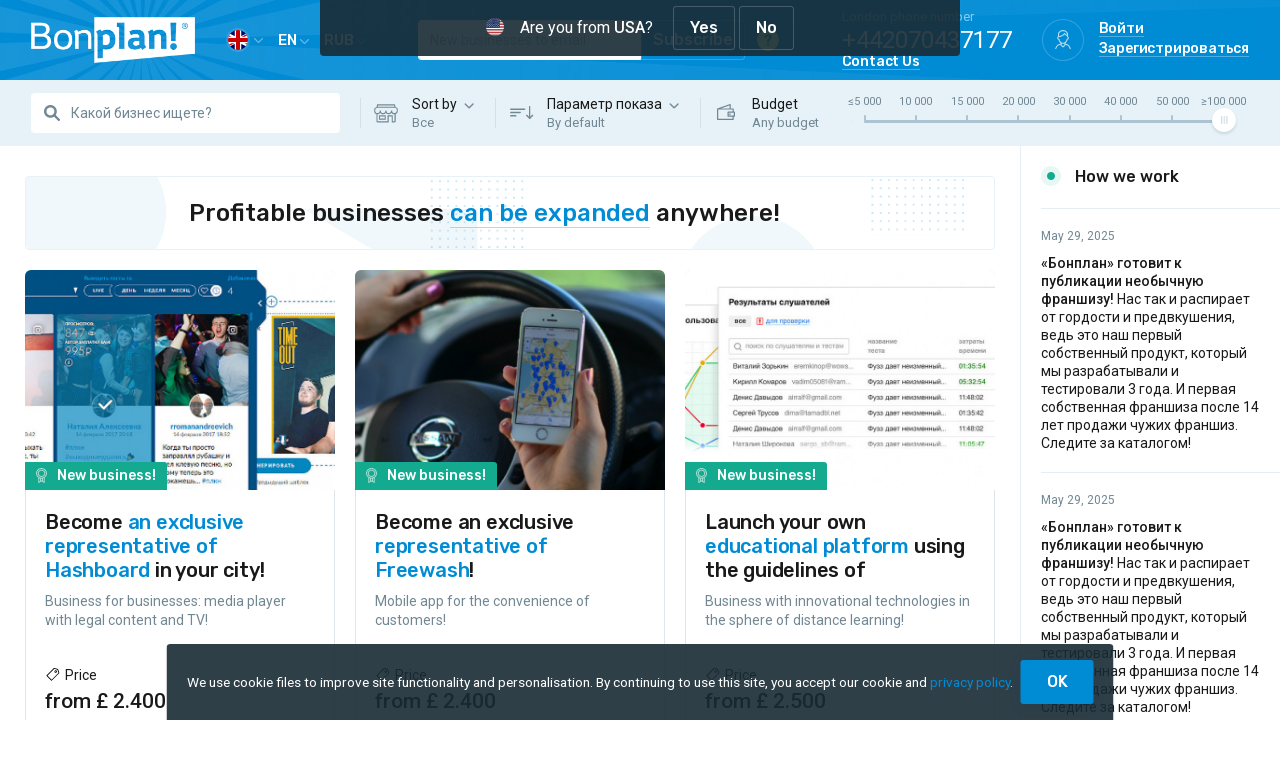

--- FILE ---
content_type: text/html; charset=UTF-8
request_url: https://uk.bonplan.biz/offers
body_size: 19123
content:
<!DOCTYPE html>
<html lang="en">

<head>
    <meta charset="UTF-8">
    <meta name="viewport" content="width=device-width, initial-scale=1.0, maximum-scale=1, user-scalable=0">
    <meta http-equiv="X-UA-Compatible" content="ie=edge">
    <meta name='csrf-token-name' content='csrf_token' />
    <meta name='csrf-token-value' content='ee82bfbbd15cbbc008beeede14d2f8c9' />
        <meta name="description" content="We are always looking for profitable businesses for you to launch. In the last 5 years we signed over 5 000 agreements. 5 000 entrepreneurs opened businesses with the help of Bonplan!">
    <meta name='yandex-verification' content='66eccbf454e96b42' />
    <meta name="google-site-verification" content="5u3TUR2j2jhv3XE87OYLG18F02_KEkKM17R0qPvToUA" />
    <meta name="google-site-verification" content="RkByqUtgnCbJDqIkaM0Whdh3826lDBpH4w5Bi58GBaQ" />
    <meta name="google-site-verification" content="ds5rey6azOrccM2ag8eeqAODP_bPDFmKARzp6u-5yXg" />
    <meta name="facebook-domain-verification" content="q84nar77o8ckcjrpg8hymt2mh3xzu6" />
    <meta name="facebook-domain-verification" content="g7ax76p7csc5jv4l73kky5rkjisx9b" />
    <link rel="shortcut icon" href="https://uk.bonplan.biz/favicon.ico" type="image/x-icon">
    <link rel="icon" href="https://uk.bonplan.biz/favicon.ico" type="image/x-icon">
    <link href="https://fonts.googleapis.com/css?family=Rubik:400,500&display=swap&subset=cyrillic" rel="stylesheet">
    <link href="https://fonts.googleapis.com/css?family=Roboto:400,500&display=swap&subset=cyrillic" rel="stylesheet">
    <link rel="stylesheet" href="https://uk.bonplan.biz/dist/style.css?1632834538">
    <script type="text/javascript" src="https://uk.bonplan.biz/dist/app.js?1632834538"></script>
    <script type="text/javascript" src="https://uk.bonplan.biz/js/common.js?1610354549"></script>
    <title>Bonplan.co.uk - find a great business that will interest your other half, your children and yourself!</title>

    <style>
        #app {
            opacity: 0;
            transition: opacity 0.1s ease-in;
        }

        #app.opaque {
            opacity: 1;
        }

        .loading {
            opacity: 0.5;
        }
    </style>

    <script type="text/javascript" src="https://vk.com/js/api/share.js?90" charset="windows-1251"></script>
<meta property="og:title" content="Bonplan.co.uk - find a great business that will interest your other half, your children and yourself!" />
<meta property="og:description" content="We are always looking for profitable businesses for you to launch. In the last 5 years we signed over 5 000 agreements. 5 000 entrepreneurs opened businesses with the help of Bonplan!" />
<meta property="og:url" content="https://uk.bonplan.biz/offers" />
<meta property="og:image" content="https://uk.bonplan.biz/images/logo-share-4.jpg" />
<meta property="og:site_name" content="Bonplan.co.uk - find a great business that will interest your other half, your children and yourself!" />
<meta property="fb:app_id" content="224429997580810" />

    	<!-- Google Tag Manager -->
	<script>(function(w,d,s,l,i){w[l]=w[l]||[];w[l].push({'gtm.start':
	new Date().getTime(),event:'gtm.js'});var f=d.getElementsByTagName(s)[0],
	j=d.createElement(s),dl=l!='dataLayer'?'&l='+l:'';j.async=true;j.src=
	'https://www.googletagmanager.com/gtm.js?id='+i+dl;f.parentNode.insertBefore(j,f);
	})(window,document,'script','dataLayer','GTM-PNC83NL');</script>
	<!-- End Google Tag Manager -->

	<!-- Global site tag (gtag.js) - Google Ads: 969275644 -->
	<script async src="https://www.googletagmanager.com/gtag/js?id=AW-969275644"></script>
	<script>
		window.dataLayer = window.dataLayer || [];
		function gtag() {
			dataLayer.push(arguments);
		}
		gtag('js', new Date());
		gtag('config', 'AW-969275644');
		gtag('config', 'UA-61056752-1');
		gtag('event', 'PageView');
	</script>
	
			<!-- Facebook Pixel Code -->
		<script>
		!function(f,b,e,v,n,t,s)
		{if(f.fbq)return;n=f.fbq=function(){n.callMethod?
		n.callMethod.apply(n,arguments):n.queue.push(arguments)};
		if(!f._fbq)f._fbq=n;n.push=n;n.loaded=!0;n.version='2.0';
		n.queue=[];t=b.createElement(e);t.async=!0;
		t.src=v;s=b.getElementsByTagName(e)[0];
		s.parentNode.insertBefore(t,s)}(window,document,'script',
		'https://connect.facebook.net/en_US/fbevents.js');
		fbq('init', '1416212815123122'); 
		fbq('track', 'PageView');
		</script>
		<noscript>
		<img height="1" width="1" 
		src="https://www.facebook.com/tr?id=1416212815123122&ev=PageView
		&noscript=1"/>
		</noscript>
		<!-- End Facebook Pixel Code -->
	
	<script type="text/javascript">!function(){var t=document.createElement("script");t.type="text/javascript",t.async=!0,t.src='https://vk.com/js/api/openapi.js?169',t.onload=function(){VK.Retargeting.Init("VK-RTRG-237916-gGnXK"),VK.Retargeting.Hit()},document.head.appendChild(t)}();</script><noscript><img src="https://vk.com/rtrg?p=VK-RTRG-237916-gGnXK" style="position:fixed; left:-999px;" alt=""/></noscript>

	<script type="text/javascript">!function(){var t=document.createElement("script");t.type="text/javascript",t.async=!0,t.src='https://vk.com/js/api/openapi.js?169',t.onload=function(){VK.Retargeting.Init("VK-RTRG-237915-9y41m"),VK.Retargeting.Hit()},document.head.appendChild(t)}();</script><noscript><img src="https://vk.com/rtrg?p=VK-RTRG-237915-9y41m" style="position:fixed; left:-999px;" alt=""/></noscript>

	<script src="//code.jivo.ru/widget/gwQ9mXXOjG" async></script>

	
<!-- Top.Mail.Ru counter -->
<script type="text/javascript">
var _tmr = window._tmr || (window._tmr = []);
_tmr.push({id: "3361306", type: "pageView", start: (new Date()).getTime()});
(function (d, w, id) {
  if (d.getElementById(id)) return;
  var ts = d.createElement("script"); ts.type = "text/javascript"; ts.async = true; ts.id = id;
  ts.src = "https://top-fwz1.mail.ru/js/code.js";
  var f = function () {var s = d.getElementsByTagName("script")[0]; s.parentNode.insertBefore(ts, s);};
  if (w.opera == "[object Opera]") { d.addEventListener("DOMContentLoaded", f, false); } else { f(); }
})(document, window, "tmr-code");
</script>
<noscript><div><img src="https://top-fwz1.mail.ru/counter?id=3361306;js=na" style="position:absolute;left:-9999px;" alt="Top.Mail.Ru" /></div></noscript>
<!-- /Top.Mail.Ru counter -->

<!-- Google Tag Manager -->
<script>(function(w,d,s,l,i){w[l]=w[l]||[];w[l].push({'gtm.start':
new Date().getTime(),event:'gtm.js'});var f=d.getElementsByTagName(s)[0],
j=d.createElement(s),dl=l!='dataLayer'?'&l='+l:'';j.async=true;j.src=
'https://www.googletagmanager.com/gtm.js?id='+i+dl;f.parentNode.insertBefore(j,f);
})(window,document,'script','dataLayer','GTM-W67R9DW');</script>
<!-- End Google Tag Manager -->

<!-- Google Tag Manager (noscript) -->
<noscript><iframe src="https://www.googletagmanager.com/ns.html?id=GTM-W67R9DW"
height="0" width="0" style="display:none;visibility:hidden"></iframe></noscript>
<!-- End Google Tag Manager (noscript) -->
</head>

<body>
    
        <img src='https://bonplan.ru/zone/sync_session_img?id=ac0618daafe54f7b33f9c6bdf3dcbd68ea060381' alt='' style='position:absolute;' /><img src='https://bonplan.biz/zone/sync_session_img?id=ac0618daafe54f7b33f9c6bdf3dcbd68ea060381' alt='' style='position:absolute;' />    <div class="wrapper" id="app" v-bind:class="{opaque: isPageReady}">
        
<div class="notifications notifications_top_center">
    <div class="notifications__inner">
            </div>
</div>

<script>
    document.addEventListener("DOMContentLoaded", function(event) {
        setTimeout(function () {
            $('.toast-immediate').toast('show');
        }, 100);
    });
</script>        
        <header class="header">
    <div class="header__container container">
        <div class="header__bar-menu-search d-lg-none">
            <button class="btn btn-clean header__button header__button-menu" v-on:click="showSidebarLeft()">
                <i class="icon-42 icon-menu-mobile"></i>
            </button>
            <!-- <button class="btn btn-clean header__button header__button-search">
                <i class="icon-42 icon-search"></i>
            </button> -->
        </div>
        <div class="header__bar-logo">
            <a href="https://uk.bonplan.biz/" class="header__logo">
                <img src="/img/Logo/white.png" srcset="/img/Logo/white@2x.png 2x" alt="Bonplan">
            </a>
            <div class="header__dropdowns d-none d-lg-block">
                <div class="header__dropdown">
                    <button class="btn btn-clean header__dropdown-button" data-toggle="dropdown"><img src="/img/flags/1x1/gb.svg" alt="United Kingdom" class="header__icon-flag"> <i class="icon-12 icon-arrow-down-grey"></i></button>
                    <div class="dropdown-menu header__dropdown-menu-countries">
                                                    <a class="dropdown-item " href="#" v-on:click.prevent="send_post('https://uk.bonplan.biz/zone/change', {zoneid: '880', accepted: 1})">USA</a>
                                                    <a class="dropdown-item " href="#" v-on:click.prevent="send_post('https://uk.bonplan.biz/zone/change', {zoneid: '3', accepted: 1})">Россия</a>
                                                    <a class="dropdown-item " href="#" v-on:click.prevent="send_post('https://uk.bonplan.biz/zone/change', {zoneid: '1656', accepted: 1})">Азербайджан</a>
                                                    <a class="dropdown-item " href="#" v-on:click.prevent="send_post('https://uk.bonplan.biz/zone/change', {zoneid: '1696', accepted: 1})">Армения</a>
                                                    <a class="dropdown-item " href="#" v-on:click.prevent="send_post('https://uk.bonplan.biz/zone/change', {zoneid: '8', accepted: 1})">Белоруссия</a>
                                                    <a class="dropdown-item " href="#" v-on:click.prevent="send_post('https://uk.bonplan.biz/zone/change', {zoneid: '1687', accepted: 1})">Грузия</a>
                                                    <a class="dropdown-item " href="#" v-on:click.prevent="send_post('https://uk.bonplan.biz/zone/change', {zoneid: '9', accepted: 1})">Казахстан</a>
                                                    <a class="dropdown-item " href="#" v-on:click.prevent="send_post('https://uk.bonplan.biz/zone/change', {zoneid: '1714', accepted: 1})">Киргизия</a>
                                                    <a class="dropdown-item " href="#" v-on:click.prevent="send_post('https://uk.bonplan.biz/zone/change', {zoneid: '7', accepted: 1})">Украина</a>
                                                    <a class="dropdown-item " href="#" v-on:click.prevent="send_post('https://uk.bonplan.biz/zone/change', {zoneid: '1730', accepted: 1})">Узбекистан</a>
                                                    <a class="dropdown-item " href="#" v-on:click.prevent="send_post('https://uk.bonplan.biz/zone/change', {zoneid: '437', accepted: 1})">Argentina</a>
                                                    <a class="dropdown-item " href="#" v-on:click.prevent="send_post('https://uk.bonplan.biz/zone/change', {zoneid: '663', accepted: 1})">Brasil</a>
                                                    <a class="dropdown-item " href="#" v-on:click.prevent="send_post('https://uk.bonplan.biz/zone/change', {zoneid: '519', accepted: 1})">Colombia</a>
                                                    <a class="dropdown-item " href="#" v-on:click.prevent="send_post('https://uk.bonplan.biz/zone/change', {zoneid: '875', accepted: 1})">Deutschland</a>
                                                    <a class="dropdown-item " href="#" v-on:click.prevent="send_post('https://uk.bonplan.biz/zone/change', {zoneid: '283', accepted: 1})">España</a>
                                                    <a class="dropdown-item " href="#" v-on:click.prevent="send_post('https://uk.bonplan.biz/zone/change', {zoneid: '1169', accepted: 1})">France</a>
                                                    <a class="dropdown-item " href="#" v-on:click.prevent="send_post('https://uk.bonplan.biz/zone/change', {zoneid: '774', accepted: 1})">India</a>
                                                    <a class="dropdown-item " href="#" v-on:click.prevent="send_post('https://uk.bonplan.biz/zone/change', {zoneid: '1296', accepted: 1})">Indonesia</a>
                                                    <a class="dropdown-item " href="#" v-on:click.prevent="send_post('https://uk.bonplan.biz/zone/change', {zoneid: '317', accepted: 1})">México</a>
                                                    <a class="dropdown-item " href="#" v-on:click.prevent="send_post('https://uk.bonplan.biz/zone/change', {zoneid: '493', accepted: 1})">Perú</a>
                                                    <a class="dropdown-item " href="#" v-on:click.prevent="send_post('https://uk.bonplan.biz/zone/change', {zoneid: '281', accepted: 1})">Philippines</a>
                                                    <a class="dropdown-item " href="#" v-on:click.prevent="send_post('https://uk.bonplan.biz/zone/change', {zoneid: '1536', accepted: 1})">Polska</a>
                                                    <a class="dropdown-item " href="#" v-on:click.prevent="send_post('https://uk.bonplan.biz/zone/change', {zoneid: '878', accepted: 1})">South Africa</a>
                                                    <a class="dropdown-item " href="#" v-on:click.prevent="send_post('https://uk.bonplan.biz/zone/change', {zoneid: '582', accepted: 1})">Türkiye</a>
                                                    <a class="dropdown-item active" href="#" v-on:click.prevent="send_post('https://uk.bonplan.biz/zone/change', {zoneid: '206', accepted: 1})">United Kingdom</a>
                                            </div>
                </div>
                <div class="header__dropdown">
                    <button class="btn btn-clean header__dropdown-button" data-toggle="dropdown">en <i class="icon-12 icon-arrow-down-grey"></i></button>
                    <div class="dropdown-menu">
                                                <a class="dropdown-item active" href="#" v-on:click.prevent="send_post('https://uk.bonplan.biz/language/change', {language: 'english'})">English</a>
                                            </div>
                </div>
                <div class="header__dropdown">
                    <button class="btn btn-clean header__dropdown-button" data-toggle="dropdown">RUB <i class="icon-12 icon-arrow-down-grey"></i></button>
                    <div class="dropdown-menu">
                        <a class="dropdown-item" href="#">RUB</a>
                    </div>
                </div>
            </div>
        </div>
        <subscribe-form class="header__bar-subscribe d-none d-lg-flex" v-bind:t="labels" url="https://uk.bonplan.biz/subscribe/ajax" type="header"></subscribe-form>
        <div class="header__bar-contact-profile">
            <div class="header__contact d-none d-lg-block">
                <div class="header__contact-caption">London phone number</div>
                <div class="header__contact-phone">+442070437177</div>
                <div class="header__contact-link">
                    <a href="https://uk.bonplan.biz/contacts" class="header__link btn btn-link-nav">Contact Us</a>
                </div>
            </div>
            <div id="header-profile">
                <div class="header__profile d-lg-none">
                    <button class="btn btn-clean header__button avatar avatar_bordered  header__button-avatar" v-on:click="showSidebarRight()">
                                                    <i class="icon-42 icon-avatar-empty-on-dark"></i>
                                            </button>
                </div>
                <div class="header__profile d-none d-lg-flex d-xl-none">
                    <button class="btn btn-clean header__button avatar avatar_bordered header__button-avatar" v-on:click="showSidebarRight()">
                                                    <i class="icon-42 icon-avatar-empty-on-dark"></i>
                                            </button>
                </div>
                <div class="header__profile d-none d-xl-flex">
                                            <div class="avatar avatar_bordered header__avatar">
                            <i class="icon-42 icon-avatar-empty-on-dark"></i>
                        </div>
                        <div class="header__profile-links">
                            <div class="header__profile-link"><a href="#" v-on:click.prevent="$modal.show('login')" class="header__link btn btn-link-nav">Войти</a></div>
                            <div class="header__profile-link"><a href="#" v-on:click.prevent="$modal.show('register')" class="header__link btn btn-link-nav">Зарегистрироваться</a></div>
                        </div>
                                    </div>
            </div>
        </div>
    </div>
</header>
<modal name="sidebar-left" :transition="'slide'" :classes="'sidebar-left'" :width="320" :height="'100%'" :pivot-x="0" :pivot-y="0" v-on:before-open="blockScroll()" v-on:before-close="unblockScroll()">
    <button class="btn btn-close sidebar-left__close" v-on:click="$modal.hide('sidebar-left')">
        <svg class="svg-icon svg-icon-close icon-28"><use xlink:href="/img/symbol-defs.svg#svg-icon-close"></use></svg>
    </button>
    <div class="sidebar-left__wrap">
        <a href="https://uk.bonplan.biz/" class="sidebar-left__logo">
            <img src="/img/Logo/white.png" srcset="/img/Logo/white@2x.png 2x" alt="Bonplan">
        </a>
        <div class="sidebar-left__dropdowns">
            <div class="sidebar-left__dropdown">
                <div class="nav-title sidebar-left__dropdown-title">Страна</div>
                <button class="btn btn-clean sidebar-left__dropdown-btn" data-toggle="dropdown"><img src="/img/flags/1x1/gb.svg" alt="United Kingdom" class="header__icon-flag"></button>
                <select class="sidebar-left__dropdown-select" v-on:change="send_post('https://uk.bonplan.biz/zone/change', {zoneid: $event.target.value, accepted: 1})">
                                        <option value="880" >USA</option>
                                        <option value="3" >Россия</option>
                                        <option value="1656" >Азербайджан</option>
                                        <option value="1696" >Армения</option>
                                        <option value="8" >Белоруссия</option>
                                        <option value="1687" >Грузия</option>
                                        <option value="9" >Казахстан</option>
                                        <option value="1714" >Киргизия</option>
                                        <option value="7" >Украина</option>
                                        <option value="1730" >Узбекистан</option>
                                        <option value="437" >Argentina</option>
                                        <option value="663" >Brasil</option>
                                        <option value="519" >Colombia</option>
                                        <option value="875" >Deutschland</option>
                                        <option value="283" >España</option>
                                        <option value="1169" >France</option>
                                        <option value="774" >India</option>
                                        <option value="1296" >Indonesia</option>
                                        <option value="317" >México</option>
                                        <option value="493" >Perú</option>
                                        <option value="281" >Philippines</option>
                                        <option value="1536" >Polska</option>
                                        <option value="878" >South Africa</option>
                                        <option value="582" >Türkiye</option>
                                        <option value="206" selected>United Kingdom</option>
                                    </select>
            </div>
            <div class="sidebar-left__dropdown">
                <div class="nav-title sidebar-left__dropdown-title">Язык</div>
                <div class="sidebar-left__dropdown-btn">English (EN)</div>
                <select class="sidebar-left__dropdown-select" v-on:change="send_post('https://uk.bonplan.biz/language/change', {language: $event.target.value})">
                                        <option value="english" selected>English (EN)</option>
                                    </select>
            </div>
            <div class="sidebar-left__dropdown">
                <div class="nav-title sidebar-left__dropdown-title">Валюта</div>
                <div class="sidebar-left__dropdown-btn">RUB</div>
                <select class="sidebar-left__dropdown-select">
                    <option selected>RUB</option>
                </select>
            </div>
        </div>
        <div class="sidebar-left__list">
            <div class="sidebar-left__list-item">
                <div class="sidebar-left__list-imgwrap">
                    <img class="sidebar-left__list-image sidebar-left__list-image_sidebar-left-1" src="/img/icons/footer-1.svg" alt="">
                </div>
                <div class="sidebar-left__list-textwrap">
                    <div class="nav-title sidebar-left__list-desc">To entrepreneurs</div>
                    <a href="https://uk.bonplan.biz/business" class="btn btn-link-nav sidebar-left__list-link sidebar-left__list-link_icon" target="_blank">Разместить проект</a>
                </div>
            </div>
            <div class="sidebar-left__list-item">
                <div class="sidebar-left__list-imgwrap">
                    <img class="sidebar-left__list-image sidebar-left__list-image_sidebar-left-2" src="/img/icons/footer-2.svg" alt="">
                </div>
                <div class="sidebar-left__list-textwrap">
                    <div class="nav-title sidebar-left__list-desc">About us</div>
                    <a href="https://uk.bonplan.biz/marketplace" class="btn btn-link-nav sidebar-left__list-link">About Bonplan</a>
                </div>
            </div>
            <div class="sidebar-left__list-item">
                <div class="sidebar-left__list-imgwrap">
                    <img class="sidebar-left__list-image sidebar-left__list-image_sidebar-left-3" src="/img/icons/footer-3.svg" alt="">
                </div>
                <div class="sidebar-left__list-textwrap">
                    <div class="nav-title sidebar-left__list-desc">Help</div>
                    <a href="https://uk.bonplan.biz/contacts" class="btn btn-link-nav sidebar-left__list-link">Contact Us</a>
                </div>
            </div>
        </div>
        <nav class="sidebar-left__nav">
            <a href="https://uk.bonplan.biz/about" class="btn btn-link-nav sidebar-left__nav-link">About the company</a>
            <a href="https://uk.bonplan.biz/job" class="btn btn-link-nav sidebar-left__nav-link">Карьера</a>
            <a href="https://uk.bonplan.biz/reviews" class="btn btn-link-nav sidebar-left__nav-link">Отзывы</a>
            <a href="https://uk.bonplan.biz/faq" class="btn btn-link-nav sidebar-left__nav-link">Вопросы-ответы</a>
            <a href="https://uk.bonplan.biz/legal/conditions" class="btn btn-link-nav sidebar-left__nav-link">Правовая информация</a>
        </nav>
        <subscribe-form class="sidebar-left__subscribe" v-bind:t="labels" url="https://uk.bonplan.biz/subscribe/ajax" type="sidebar"></subscribe-form>
    </div>
</modal>
<modal name="sidebar-right" :transition="'slide'" :classes="'sidebar-right'" :width="320" :height="'100%'" :pivot-x="1" :pivot-y="0" v-on:before-open="blockScroll()" v-on:before-close="unblockScroll()">
    <button class="btn btn-close sidebar-right__close" v-on:click="$modal.hide('sidebar-right')">
        <svg class="svg-icon svg-icon-close icon-28"><use xlink:href="/img/symbol-defs.svg#svg-icon-close"></use></svg>
    </button>
    <nav class="sidebar-right__menu">
                    <div class="sidebar-right__menu-item">
                <a class="btn btn-link-nav stretched-link sidebar-right__menu-item-link" href="#" v-on:click.prevent="$modal.show('login')">Войти</a>
            </div>
            <div class="sidebar-right__menu-item">
                <a class="btn btn-link-nav stretched-link sidebar-right__menu-item-link" href="#" v-on:click.prevent="$modal.show('register')">Зарегистрироваться</a>
            </div>
            </nav>
</modal>        <main class="main">
            <div class="catalog main__catalog">
    <div class="filter catalog__filter">
        <div class="filter__container container">
            <div class="filter__bar-search">
                <input class="filter__search-input-text form-control" type="text" v-model.lazy="filterData.query" placeholder="Какой бизнес ищете?" >
            </div>
            <div class="filter__bar-category d-none d-md-block dropdown">
                <div class="filter__selector-category" data-toggle="dropdown" data-offset="-10px, 12px">
                	Sort by &nbsp;<i class="icon-arrow-down-blue-light icon-12"></i>
                	<div class="filter__bar-selected">{{filterCategoryLabel()}}</div>
                </div>
                <div class="dropdown-menu">
                    <a class="dropdown-item" v-for="(label, value) in categoryList" v-bind:class="{'active': filterData.categoryid == value}" v-on:click.prevent="filterData.categoryid = value" href="#">{{label}}</a>
                </div>
            </div>
            <div class="filter__bar-params d-none d-md-block dropdown">
                <div class="filter__selector-params" data-toggle="dropdown" data-offset="-10px, 12px">
                    Параметр показа &nbsp;<i class="icon-arrow-down-blue-light icon-12"></i>
                    <div class="filter__bar-selected">{{filterSortLabel()}}</div>
                </div>
                <div class="dropdown-menu">
                    <a class="dropdown-item" v-for="(label, value) in sortList" v-bind:class="{'active': filterData.sort == value}" v-on:click.prevent="filterData.sort = value" href="#">{{label}}</a>
                </div>
            </div>
            <div class="filter__bar-budget d-none d-md-block d-xl-none">
                <div class="filter__selector-budget" data-toggle="dropdown" data-offset="-10px, 12px">
                    Budget &nbsp;<i class="icon-arrow-down-blue-light icon-12"></i>
                    <div class="filter__bar-selected" v-html="filterPriceLabel()"></div>
                </div>
                <div class="dropdown-menu">
                    <a class="dropdown-item" v-bind:class="{'active': filterData.price == Object.keys(priceListVerbose).pop()}" v-on:click.prevent="filterData.price = Object.keys(priceListVerbose).pop()" v-html="priceListVerbose[Object.keys(priceListVerbose).pop()]" href="#"></a>
                    <a class="dropdown-item" v-for="(label, value) in priceListVerbose" v-if="value != Object.keys(priceListVerbose).pop()" v-bind:class="{'active': filterData.price == value}" v-on:click.prevent="filterData.price = value" v-html="label" href="#"></a>
                </div>
            </div>
            <div class="filter__bar-budget d-none d-xl-flex">
                <div class="filter__label-budget">
                    Budget                    <div class="filter__bar-selected" v-html="filterPriceLabel()"></div>
                </div>
                <div class="budget-range filter__range">
                    <div class="budget-range__label">
                        <div class="budget-range__label-mark" v-for="(label, value) in priceList" v-bind:class="{'active': filterData.price == value}" v-on:click.prevent="filterData.price = value" v-html="label"></div>
                    </div>
                    <input type="range" class="custom-range budget-range__input-range" min="0" max="7" v-model.lazy="filterData.price">
                </div>
            </div>
            <div class="filter__bar-toggle d-block d-md-none">
                <button class="btn btn-outline-shadow-secondary btn-sm filter__toggle-button" v-on:click="$modal.show('filter-modal')">Filter</button>
                <span class="filter__counter" v-if="filterCount() > 0">{{filterCount()}}</span>
            </div>
        </div>
    </div>
    <div class="catalog__inner">
        <div class="main__container catalog__container container">
            <div class="top-banner catalog__banner">
		<div class="top-banner__text">Profitable businesses <a href="https://bonplan.co.uk/entrepreneur"> can be expanded</a> anywhere!</div>
</div>
<script type="text/javascript">
	$(function () {
		var top_banner_timer = setInterval(function () {
			$.post('https://uk.bonplan.biz/api/frontend/top_banner_next',{},function (next_banner) {
				if (next_banner) {
					$(".top-banner__text").fadeOut(200,function () {
						$(this).html(next_banner).fadeIn(200);
					});
				} else {
					$(".top-banner").slideUp('fast');
					clearInterval(top_banner_timer);
				}
			});
		}, 15*1000);
			});
</script>

                            				<div>
                    <div class="catalog__items">
                        	<a href="https://uk.bonplan.biz/offers/view/56893" class="offer-item catalog__item ">
				<div class="offer-item__imgbox">
										<img class="offer-item__img" src="https://uk.bonplan.biz/uploads/offers/small3x2/2a2767f11c9cf0b8e70604d264126d49.jpg" />
										<div class="badge badge-success badge-icon-new offer-item__badge-new">New business!</div>
					</div>
		<div class="offer-item__textbox">
			<div class="offer-item__title" v-pre>Become <b>an exclusive representative of Hashboard</b> in your city!</div>
							<div class="offer-item__description" v-pre>Business for businesses: media player with legal content and TV!</div>
					</div>
		<div class="offer-prices offer-item__prices">
			<div class="offer-prices__label">
				Price			</div>
							<div class="offer-prices__price offer-item__price">from £ 2.400</div>
					</div>
	</a>
			<a href="https://uk.bonplan.biz/offers/view/56894" class="offer-item catalog__item ">
				<div class="offer-item__imgbox">
										<img class="offer-item__img" src="https://uk.bonplan.biz/uploads/offers/small3x2/ad2362cc768dafa596000d1507222c56.JPG" />
										<div class="badge badge-success badge-icon-new offer-item__badge-new">New business!</div>
					</div>
		<div class="offer-item__textbox">
			<div class="offer-item__title" v-pre>Become an exclusive <b>representative of Freewash</b>!</div>
							<div class="offer-item__description" v-pre>Mobile app for the convenience of customers!</div>
					</div>
		<div class="offer-prices offer-item__prices">
			<div class="offer-prices__label">
				Price			</div>
							<div class="offer-prices__price offer-item__price">from £ 2.400</div>
					</div>
	</a>
			<a href="https://uk.bonplan.biz/offers/view/56898" class="offer-item catalog__item ">
				<div class="offer-item__imgbox">
										<img class="offer-item__img" src="https://uk.bonplan.biz/uploads/offers/small3x2/96478030a45b8775483f31844c97341e.jpg" />
										<div class="badge badge-success badge-icon-new offer-item__badge-new">New business!</div>
					</div>
		<div class="offer-item__textbox">
			<div class="offer-item__title" v-pre>Launch your own <b>educational platform</b> using the guidelines of <b>Teachbase</b>!</div>
							<div class="offer-item__description" v-pre>Business with innovational technologies in the sphere of distance learning!</div>
					</div>
		<div class="offer-prices offer-item__prices">
			<div class="offer-prices__label">
				Price			</div>
							<div class="offer-prices__price offer-item__price">from £ 2.500</div>
					</div>
	</a>
			<a href="https://uk.bonplan.biz/offers/view/56905" class="offer-item catalog__item ">
				<div class="offer-item__imgbox">
										<img class="offer-item__img" src="https://uk.bonplan.biz/uploads/offers/small3x2/ead80b1c45bb00a2fbbde7dfaa1536b4.jpg" />
										<div class="badge badge-success badge-icon-new offer-item__badge-new">New business!</div>
					</div>
		<div class="offer-item__textbox">
			<div class="offer-item__title" v-pre>Business with <b>Street Adventure: explore the city</b> using your phone!</div>
							<div class="offer-item__description" v-pre>An online city adventure - a new entertainment format!</div>
					</div>
		<div class="offer-prices offer-item__prices">
			<div class="offer-prices__label">
				Price			</div>
							<div class="offer-prices__price offer-item__price">from £ 2.500</div>
					</div>
	</a>
			<a href="https://uk.bonplan.biz/offers/view/56906" class="offer-item catalog__item ">
				<div class="offer-item__imgbox">
										<img class="offer-item__img" src="https://uk.bonplan.biz/uploads/offers/small3x2/68b142d1215d64bb62549745de8c93ad.jpg" />
										<div class="badge badge-success badge-icon-new offer-item__badge-new">New business!</div>
					</div>
		<div class="offer-item__textbox">
			<div class="offer-item__title" v-pre>Become a <b>representative of SmartTouch POS</b> in your city!</div>
							<div class="offer-item__description" v-pre>Business offering an innovative software to restaurants!</div>
					</div>
		<div class="offer-prices offer-item__prices">
			<div class="offer-prices__label">
				Price			</div>
							<div class="offer-prices__price offer-item__price">from £ 2.600</div>
					</div>
	</a>
		<div class="offer-item catalog__item guarantee-card">
		<div class="guarantee-card__title">Все предложения проверены нашим представителем!</div>
		<div class="guarantee-card__btnwrap">
			<button onclick="app.$modal.show('protection')" class="btn btn-outline-shadow-success btn-block guarantee-card__btn stretched-link">Гарантия <svg class="svg-icon svg-icon-arrow-point btn-icon-ml"><use xlink:href="/img/symbol-defs.svg#svg-icon-arrow-point"></use></svg></button>
			<div class="guarantee-card__description">100% передача стартового пакета</div>
		</div>
	</div>
			<a href="https://uk.bonplan.biz/offers/view/56907" class="offer-item catalog__item ">
				<div class="offer-item__imgbox">
										<img class="offer-item__img" src="https://uk.bonplan.biz/uploads/offers/small3x2/f5f735807a92492bbbdf806e749e41d2.jpg" />
										<div class="badge badge-success badge-icon-new offer-item__badge-new">New business!</div>
					</div>
		<div class="offer-item__textbox">
			<div class="offer-item__title" v-pre>Geolocation technologies with <b>Letmeget</b> under your own brand name!</div>
							<div class="offer-item__description" v-pre>An incredible service for shops!</div>
					</div>
		<div class="offer-prices offer-item__prices">
			<div class="offer-prices__label">
				Price			</div>
							<div class="offer-prices__price offer-item__price">from £ 2.600</div>
					</div>
	</a>
			<a href="https://uk.bonplan.biz/offers/view/56908" class="offer-item catalog__item ">
				<div class="offer-item__imgbox">
										<img class="offer-item__img" src="https://uk.bonplan.biz/uploads/offers/small3x2/654fb338df5e341d47f330e0666a9c11.jpg" />
										<div class="badge badge-success badge-icon-new offer-item__badge-new">New business!</div>
					</div>
		<div class="offer-item__textbox">
			<div class="offer-item__title" v-pre>Become a representative of <b>DASMS</b>: launch a <b>customer feedback service</b>!</div>
							<div class="offer-item__description" v-pre>Digital customer feedback service. The business is working in 5 countries!</div>
					</div>
		<div class="offer-prices offer-item__prices">
			<div class="offer-prices__label">
				Price			</div>
							<div class="offer-prices__price offer-item__price">from £ 2.700</div>
					</div>
	</a>
			<a href="https://uk.bonplan.biz/offers/view/56900" class="offer-item catalog__item ">
				<div class="offer-item__imgbox">
										<img class="offer-item__img" src="https://uk.bonplan.biz/uploads/offers/small3x2/cda526e236b701a85fff706171810ca7.jpg" />
										<div class="badge badge-success badge-icon-new offer-item__badge-new">New business!</div>
					</div>
		<div class="offer-item__textbox">
			<div class="offer-item__title" v-pre>Open a <b>school of mental arithmetic</b> in your city!</div>
							<div class="offer-item__description" v-pre>Ancient teaching methodology in a modern format!</div>
					</div>
		<div class="offer-prices offer-item__prices">
			<div class="offer-prices__label">
				Price			</div>
							<div class="offer-prices__price offer-item__price">from £ 2.700</div>
					</div>
	</a>
			<a href="https://uk.bonplan.biz/offers/view/56903" class="offer-item catalog__item ">
				<div class="offer-item__imgbox">
										<img class="offer-item__img" src="https://uk.bonplan.biz/uploads/offers/small3x2/76a1282928bbd7b260ea29e522d1bd95.jpg" />
										<div class="badge badge-success badge-icon-new offer-item__badge-new">New business!</div>
					</div>
		<div class="offer-item__textbox">
			<div class="offer-item__title" v-pre>Open an <b>event agency selling gestures</b> in your city!</div>
							<div class="offer-item__description" v-pre>Incredible gestures for everyone. The target audience is immense!</div>
					</div>
		<div class="offer-prices offer-item__prices">
			<div class="offer-prices__label">
				Price			</div>
							<div class="offer-prices__price offer-item__price">from £ 2.800</div>
					</div>
	</a>
			<a href="https://uk.bonplan.biz/offers/view/56904" class="offer-item catalog__item ">
				<div class="offer-item__imgbox">
										<img class="offer-item__img" src="https://uk.bonplan.biz/uploads/offers/small3x2/777014a219e2140a815f9944b9ab1fb5.jpg" />
										<div class="badge badge-success badge-icon-new offer-item__badge-new">New business!</div>
					</div>
		<div class="offer-item__textbox">
			<div class="offer-item__title" v-pre>Become an <b>exclusive representative of REG.FM</b> in your city!</div>
							<div class="offer-item__description" v-pre>New direction in event industry!</div>
					</div>
		<div class="offer-prices offer-item__prices">
			<div class="offer-prices__label">
				Price			</div>
							<div class="offer-prices__price offer-item__price">from £ 2.800</div>
					</div>
	</a>
			<a href="https://uk.bonplan.biz/offers/view/56902" class="offer-item catalog__item ">
				<div class="offer-item__imgbox">
										<img class="offer-item__img" src="https://uk.bonplan.biz/uploads/offers/small3x2/961f001f3999ec65ab4e39b94ba80aa2.jpg" />
										<div class="badge badge-success badge-icon-new offer-item__badge-new">New business!</div>
					</div>
		<div class="offer-item__textbox">
			<div class="offer-item__title" v-pre>Launch your own <b>plastic card production</b>!</div>
							<div class="offer-item__description" v-pre>Business from one of the leading plastic card manufacturers in Russia!</div>
					</div>
		<div class="offer-prices offer-item__prices">
			<div class="offer-prices__label">
				Price			</div>
							<div class="offer-prices__price offer-item__price">from £ 2.900</div>
					</div>
	</a>
			<a href="https://uk.bonplan.biz/offers/view/56910" class="offer-item catalog__item ">
				<div class="offer-item__imgbox">
										<img class="offer-item__img" src="https://uk.bonplan.biz/uploads/offers/small3x2/886ef474d8a9eda968097f5ae0a995b1.jpg" />
										<div class="badge badge-success badge-icon-new offer-item__badge-new">New business!</div>
					</div>
		<div class="offer-item__textbox">
			<div class="offer-item__title" v-pre><b>Launch a live quest</b> in your city!</div>
							<div class="offer-item__description" v-pre>A dynamically developing entertainment type!</div>
					</div>
		<div class="offer-prices offer-item__prices">
			<div class="offer-prices__label">
				Price			</div>
							<div class="offer-prices__price offer-item__price">from £ 2.500</div>
					</div>
	</a>
		                        <div class='catalog__placeholder'></div>
                        <div class='catalog__placeholder'></div>
                        <div class='catalog__placeholder'></div>
                    </div>
                    <v-runtime-template v-for="ajaxContent in ajaxContents" v-bind:template="'<div class=\'catalog__items\'>' + ajaxContent + '<div class=\'catalog__placeholder\'></div><div class=\'catalog__placeholder\'></div><div class=\'catalog__placeholder\'></div></div>'"></v-runtime-template>
                </div>
                <div class="paginator-text catalog__paginator-text">1-12 из 12 предложений</div>
                			            
        </div>
        <aside class="catalog__feed catalog-feed d-none d-xl-block">
            <h6 class="catalog-feed__title">How we work</h6>
            <ul class="catalog-feed__list">
                                <li class="catalog-feed__item">
                                        <div class="catalog-feed__item-time">
                                                <time-ago time="1748524800" locale="en" />
                    </div>
                    <div class="catalog-feed__item-text"><b>«Бонплан» готовит к публикации необычную франшизу!</b> Нас так и распирает от гордости и предвкушения, ведь это наш первый собственный продукт, который мы разрабатывали и тестировали 3 года. И первая собственная франшиза после 14 лет продажи чужих франшиз. Следите за каталогом!</div>
                </li>
                                <li class="catalog-feed__item">
                                        <div class="catalog-feed__item-time">
                                                <time-ago time="1748524800" locale="en" />
                    </div>
                    <div class="catalog-feed__item-text"><b>«Бонплан» готовит к публикации необычную франшизу!</b> Нас так и распирает от гордости и предвкушения, ведь это наш первый собственный продукт, который мы разрабатывали и тестировали 3 года. И первая собственная франшиза после 14 лет продажи чужих франшиз. Следите за каталогом!</div>
                </li>
                                <li class="catalog-feed__item">
                                        <div class="catalog-feed__item-time">
                                                <time-ago time="1748354400" locale="en" />
                    </div>
                    <div class="catalog-feed__item-text">Жетписбай из Астаны намерен запустить интернет-магазин автозапчастей <a href="https://bonplan.ru/offers/57208" target="_blank">«All World Cars»</a> ! Готовим договор. </div>
                </li>
                                <li class="catalog-feed__item">
                                        <div class="catalog-feed__item-time">
                                                <time-ago time="1748347200" locale="en" />
                    </div>
                    <div class="catalog-feed__item-text">Сеть <a href="https://bonplan.ru/offers/view/58164" target="_blank">«Первый Сварочный»</a> будет представлена в Донецке (ДНР)! Продажей инструмента здесь будет заниматься Татьяна Игнатьева. </div>
                </li>
                                <li class="catalog-feed__item">
                                        <div class="catalog-feed__item-time">
                                                <time-ago time="1748343600" locale="en" />
                    </div>
                    <div class="catalog-feed__item-text">Денис намерен открыть <a href="https://bonplan.ru/offers/view/59327" target="_blank">химическое производство</a> (автохимия + профклининг) в Владивостоке. Ждем от него подписанный договор. </div>
                </li>
                                <li class="catalog-feed__item">
                                        <div class="catalog-feed__item-time">
                                                <time-ago time="1748336400" locale="en" />
                    </div>
                    <div class="catalog-feed__item-text">Новый франч-микс от НПО <a href="https://bonplan.ru/offers/view/59327" target="_blank">«СИНТЕЗ ПРО»</a>: химическое производство 2 в 1: автохимия и автокосметика + химия для профклининга! </div>
                </li>
                                <li class="catalog-feed__item">
                                        <div class="catalog-feed__item-time">
                                                <time-ago time="1748332800" locale="en" />
                    </div>
                    <div class="catalog-feed__item-text">Откройте <a href="https://bonplan.ru/offers/view/59322" target="_blank">Drive Up</a>. Уникальный формат детских техно-секций: моделирование, конструирование, IT, ИИ! </div>
                </li>
                                <li class="catalog-feed__item">
                                        <div class="catalog-feed__item-time">
                                                <time-ago time="1748325600" locale="en" />
                    </div>
                    <div class="catalog-feed__item-text">Геворк из Саратова будет продавать детскую одежду на маркетплейсах. Он приобретает на «Бонплане» франшизу <a href="https://bonplan.ru/offers/view/58716" target="_blank">«Твойбренд»</a>. </div>
                </li>
                                <li class="catalog-feed__item">
                                        <div class="catalog-feed__item-time">
                                                <time-ago time="1748271600" locale="en" />
                    </div>
                    <div class="catalog-feed__item-text">Уникальная техно-секция <a href="https://bonplan.ru/offers/view/59322" target="_blank">Drive Up</a> (моделирование, конструирование, IT, ИИ) откроется в Ногинске. Заключаем договор с Леонидом. </div>
                </li>
                                <li class="catalog-feed__item">
                                        <div class="catalog-feed__item-time">
                                                <time-ago time="1748268000" locale="en" />
                    </div>
                    <div class="catalog-feed__item-text">Уникальный детский лагерь <a href="https://bonplan.ru/offers/57548" target="_blank">«СПЕЦНАЗ ДЕТИ»</a> скоро откроется в Воронеже! Виктория изучает договор. </div>
                </li>
                                <li class="catalog-feed__item">
                                        <div class="catalog-feed__item-time">
                                                <time-ago time="1748253600" locale="en" />
                    </div>
                    <div class="catalog-feed__item-text">Современный интернет-магазин автозапчастей откроется в Нижнем Новгороде! Выслали Сергею на изучение договор по проекту <a href="https://bonplan.ru/offers/57208" target="_blank">«All World Cars»</a>.</div>
                </li>
                                <li class="catalog-feed__item">
                                        <div class="catalog-feed__item-time">
                                                <time-ago time="1748012400" locale="en" />
                    </div>
                    <div class="catalog-feed__item-text">Рады знакомству со Светланой из Симферополя! Отправили ей договор по проекту <a href="https://bonplan.ru/offers/view/58164" target="_blank">«Первый Сварочный»</a>. </div>
                </li>
                                <li class="catalog-feed__item">
                                        <div class="catalog-feed__item-time">
                                                <time-ago time="1747994400" locale="en" />
                    </div>
                    <div class="catalog-feed__item-text">Марат из г. Набережные Челны намерен запустить интернет-магазин автозапчастей <a href="https://bonplan.ru/offers/57208" target="_blank">«All World Cars»</a> ! Готовим договор.  </div>
                </li>
                            </ul>
            <div class="catalog-feed__bottom">
                Больше в <a href="https://twitter.com/bonplan_en" target="_blank">Твиттере</a>            </div>
        </aside>
    </div>
</div>

<modal name="protection" :classes="'v--modal modal-fullscreen-mobile'" :width="647" :height="'auto'" :scrollable="true" :adaptive="true">
    <div class="default-modal protection-modal">
        <button class="btn btn-close default-modal__close" v-on:click="$modal.hide('protection')">
            <svg class="svg-icon svg-icon-close icon-32"><use xlink:href="/img/symbol-defs.svg#svg-icon-close"></use></svg>
        </button>
        <h3 class="protection-modal__title">Защита покупателей</h3>
        <p>
	Компания &laquo;Бонплан&raquo; работает с 2011 года, мы заключили около 12 000 партнёрских договоров. Наше главное достижение &ndash; простые, быстрые и безопасные покупки наших клиентов. Если у вас возникли проблемы с получением франчайзингового пакета, просто дайте нам знать.</p>
        <div class="protection-modal__return-money">
            <div class="protection-modal__return-money-image"><img src="/img/icons/guarantee-BIG@2x.png" alt=""></div>
            <div class="protection-modal__return-money-text">
                <p>Если вам не передали стартовый пакет, который вы оплатили, то мы гарантированно вернём вам деньги!</p>
                <a href="https://uk.bonplan.biz/legal/refund" class="btn btn-link protection-modal__return-money-link">Правила возврата денежных средств</a>
            </div>
        </div>
        <p class="protection-modal__worktime">Working hours 9.00 a.m. to 5.30 p.m. by London time</p>
        <div class="protection-modal__phones row">
                        <div class="col-sm-6">
                <div class="protection-modal__phone">
                    <div class="protection-modal__phone-icon">
                        <img src="/img/flags/1x1/ru.svg" alt="">
                    </div>
                    <div class="protection-modal__phone-text">
                        <h6 class="protection-modal__phone-title">Россия, Москва</h6>
                        <a href="tel:+7-906-732-58-11">+7-906-732-58-11</a><br>
                        <a href="tel:"></a>
                    </div>
                </div>
                <div class="protection-modal__phone">
                    <div class="protection-modal__phone-icon">
                        <img src="/img/flags/1x1/tr.svg" alt="">
                    </div>
                    <div class="protection-modal__phone-text">
                        <h6 class="protection-modal__phone-title">Турция, Стамбул</h6>
                        <a href="tel:+90 212 900-33-55">+90 212 900-33-55</a><br>
                    </div>
                </div>
                <div class="protection-modal__phone">
                    <div class="protection-modal__phone-icon">
                        <img src="/img/flags/1x1/kz.svg" alt="">
                    </div>
                    <div class="protection-modal__phone-text">
                        <h6 class="protection-modal__phone-title">Казахстан, Алматы</h6>
                        <a href="tel:+7 727 345-47-07">+7 727 345-47-07</a><br>
                    </div>
                </div>
            </div>
            <div class="col-sm-6">
                <div class="protection-modal__phone">
                    <div class="protection-modal__phone-icon">
                        <img src="/img/flags/1x1/ua.svg" alt="">
                    </div>
                    <div class="protection-modal__phone-text">
                        <h6 class="protection-modal__phone-title">Украина, Киев</h6>
                        <a href="tel:"></a><br>
                    </div>
                </div>
                <div class="protection-modal__phone">
                    <div class="protection-modal__phone-icon">
                        <img src="/img/flags/1x1/gb.svg" alt="">
                    </div>
                    <div class="protection-modal__phone-text">
                        <h6 class="protection-modal__phone-title">Великобритания, Лондон</h6>
                        <a href="tel:+44 207 043-71-77">+44 207 043-71-77</a><br>
                    </div>
                </div>
                <a href="https://uk.bonplan.biz/contacts" class="btn btn-link protection-modal__phone-link">Все контакты</a>
            </div>
        </div>
    </div>
</modal><modal name="filter-modal" :classes="'v--modal modal-fullscreen-mobile'" :width="647" :height="'auto'" :scrollable="true" :adaptive="true">
    <div class="filter-modal">
        <div class="filter-modal__top">
            <button class="btn btn-close filter-modal__close" v-on:click="$modal.hide('filter-modal')">
                <svg class="svg-icon svg-icon-close icon-32"><use xlink:href="/img/symbol-defs.svg#svg-icon-close"></use></svg>
            </button>
            <h3 class="filter-modal__title">Фильтровать</h3>
        </div>
        <div class="filter-modal__main">
            <div class="filter-modal__main-in">
                <div class="filter-modal__selectors">
                    <div class="filter-modal__selector" v-bind:class="{'filter-modal__selector_active': getModalActiveTab() == 'categoryid'}" v-on:click="setModalActiveTab('categoryid')">
                        <div class="filter-modal__selector-title">Sort by</div>
                        <div class="filter-modal__selector-desc">{{filterCategoryLabel(true)}}</div>
                    </div>
                    <div class="filter-modal__selector" v-bind:class="{'filter-modal__selector_active': getModalActiveTab() == 'sort'}" v-on:click="setModalActiveTab('sort')">
                        <div class="filter-modal__selector-title">Параметр показа</div>
                        <div class="filter-modal__selector-desc">{{filterSortLabel(true)}}</div>
                    </div>
                    <div class="filter-modal__selector" v-bind:class="{'filter-modal__selector_active': getModalActiveTab() == 'price'}" v-on:click="setModalActiveTab('price')">
                        <div class="filter-modal__selector-title">Budget</div>
                        <div class="filter-modal__selector-desc" v-html="filterPriceLabel(true)"></div>
                    </div>
                </div>
                <div class="filter-modal__options" v-show="getModalActiveTab() == 'categoryid'">
                    <div class="filter-modal__option" v-for="(label, value) in categoryList" v-bind:class="{'filter-modal__option_active': filterDataModal.categoryid == value}" v-on:click="filterDataModal.categoryid = value" v-html="label"></div>
                </div>
                <div class="filter-modal__options" v-show="getModalActiveTab() == 'sort'">
                    <div class="filter-modal__option" v-for="(label, value) in sortList" v-bind:class="{'filter-modal__option_active': filterDataModal.sort == value}" v-on:click="filterDataModal.sort = value" v-html="label"></div>
                </div>
                <div class="filter-modal__options" v-show="getModalActiveTab() == 'price'">
                    <div class="filter-modal__option" v-bind:class="{'filter-modal__option_active': filterDataModal.price == Object.keys(priceListVerbose).pop()}" v-on:click="filterDataModal.price = Object.keys(priceListVerbose).pop()" v-html="priceListVerbose[Object.keys(priceListVerbose).pop()]"></div>
                    <div class="filter-modal__option" v-for="(label, value) in priceListVerbose" v-if="value != Object.keys(priceListVerbose).pop()" v-bind:class="{'filter-modal__option_active': filterDataModal.price == value}" v-on:click="filterDataModal.price = value" v-html="label"></div>
                </div>
            </div>
        </div>
        <div class="filter-modal__bottom">
            <button class="btn btn-link filter-modal__reset" v-on:click="filterReset(); $modal.hide('filter-modal');">Сбросить все</button>
            <button class="btn btn-primary filter-modal__apply" v-on:click="filterModalApply(); $modal.hide('filter-modal');">Apply</button>
        </div>
    </div>
</modal>


<script type="text/javascript">

var h = location.hash.replace('#','');
if (h) {
	$(document).ready(function () {
		$(".catalog__items").goToTop(200, 110);
	});
}

    var product = {
        category : [ 'United Kingdom' ]
    };

var mixin = {
	data: {
		filterData: {"zoneid":0,"categoryid":0,"price":7,"date":"all","sort":"none","query":""},
		filterDataModal: {"zoneid":0,"categoryid":0,"price":7,"date":"all","sort":"none","query":""},
        categoryList: {"0":"All businesses","11":"White Lable"},
        sortList: {"none":"By default","not_visited":"By the date viewed","date_desc":"By the date added","new_desc":"By the label 'New Business!'"},
        priceList: ["&le;5 000","10 000","15 000","20 000","30 000","40 000","50 000","&ge;100 000"],
        priceListVerbose: ["\u0414\u043e 5 000 GBP","\u0414\u043e 10 000 GBP","\u0414\u043e 15 000 GBP","\u0414\u043e 20 000 GBP","\u0414\u043e 30 000 GBP","\u0414\u043e 40 000 GBP","\u0414\u043e 50 000 GBP","Any budget"],
        modalActiveTab: null,
        ajaxContents: []
	},
	methods: {
		filterCount: function () {
			var count = 0;
            if (this.filterData.price && this.filterData.price < Object.keys(this.priceList).length-1) {
                count++;
            }
            if (this.filterData.categoryid && this.filterData.categoryid != 0) {
                count++;
            }
            if (this.filterData.sort && this.filterData.sort != 'none') {
                count++;
            }
            return count;
		},
        filterPriceLabel: function (isModal) {
            var data = isModal ? this.filterDataModal : this.filterData;
            return data.price == Object.keys(this.priceList).length-1 ? 'Any budget' : this.priceList[data.price];
        },
        filterCategoryLabel: function (isModal) {
            var data = isModal ? this.filterDataModal : this.filterData;
            return data.categoryid == 0 ? 'Все' : this.categoryList[data.categoryid];
        },
        filterSortLabel: function (isModal) {
            var data = isModal ? this.filterDataModal : this.filterData;
            return data.sort == 'none' ? 'By default' : this.sortList[data.sort];
        },
        setModalActiveTab: function (tab) {
            this.modalActiveTab = tab;
        },
        getModalActiveTab: function () {
            if (this.modalActiveTab) {
                return this.modalActiveTab;
            }
            if (this.filterData.categoryid != 0) {
                return 'categoryid';
            }
            if (this.filterData.sort != 'none') {
                return 'sort';
            }
            if (this.filterData.price < Object.keys(this.priceList).length-1) {
                return 'price';
            }
            return 'categoryid';
        },
        filterModalApply: function () {
            this.filterData = this.filterDataModal;
        },
        filterReset: function () {
            this.filterData = {};
            this.filterDataModal = {};
        }
    },
    computed: {
        // Чтобы корректно работали значения val и oldVal в watch, работаем через computed-свойство
        // https://github.com/vuejs/vue/issues/2164
        computedFilterData: function () {
            return Object.assign({}, this.filterData);
        }
    },
    watch: {
        computedFilterData: {
            handler: function (val, oldVal) {
                var defaults = {
                    sort: 'none',
                    price: this.priceList.length - 1,
                    categoryid: 0,
                    query: ''
                };
                var params = {};
                // Если значения отличаются от тех, что идут по умолчанию, то добавляем эти значения в параметры url
                ['sort', 'price', 'query'].forEach(function (f) {
                    if (val[f] != defaults[f]) {
                        params[f] = val[f];
                    }
                });
                var queryString = $.param(params);
                var url = 'https://uk.bonplan.biz/offers/index' + '/' + val.categoryid + (queryString && '?'+queryString);
                send_post(url, { 
                    filter_message: val.sort != oldVal.sort && 'sort' 
                });
            },
            deep: true
        }
    }
};
	
</script>
        </main>
        <footer class="footer">
    <div class="footer__container container">
        <a href="https://uk.bonplan.biz/" class="footer__logo">
            <img src="/img/Logo/white.png" srcset="/img/Logo/white@2x.png 2x" alt="Bonplan">
        </a>
        <div class="footer__list">
            <div class="footer__list-item">
                <div class="footer__list-imgwrap">
                    <img class="footer__list-image footer__list-image_footer-1" src="/img/icons/footer-1.svg" alt="">
                </div>
                <div class="footer__list-textwrap">
                    <div class="nav-title footer__list-desc">To entrepreneurs</div>
                    <a href="/business" class="btn btn-link-nav footer__list-link footer__list-link_icon" target="_blank">Разместить проект</a>
                    <!-- <a href="https://uk.bonplan.biz/business" class="btn btn-link-nav footer__list-link footer__list-link_icon" target="_blank">Разместить проект</a> -->
                </div>
            </div>
            <div class="footer__list-item">
                <div class="footer__list-imgwrap">
                    <img class="footer__list-image footer__list-image_footer-2" src="/img/icons/footer-2.svg" alt="">
                </div>
                <div class="footer__list-textwrap">
                    <div class="nav-title footer__list-desc">About us</div>
                    <a href="https://uk.bonplan.biz/marketplace" class="btn btn-link-nav footer__list-link">About Bonplan</a>
                </div>
            </div>
            <div class="footer__list-item">
                <div class="footer__list-imgwrap">
                    <img class="footer__list-image footer__list-image_footer-3" src="/img/icons/footer-3.svg" alt="">
                </div>
                <div class="footer__list-textwrap">
                    <div class="nav-title footer__list-desc">Help</div>
                    <a href="https://uk.bonplan.biz/contacts" class="btn btn-link-nav footer__list-link">Contact Us</a>
                </div>
            </div>
        </div>
        <div class="footer__bottom">
            <div class="footer__apps">
                <div class="nav-title footer__apps-title">Приложение «Бонплан»</div>
                <a class="footer__apps-link" href="https://play.google.com/store/apps/details?id=ilg.com.feedback.freedom.bonplan" target="_blank">
                    <img class="footer__apps-image footer__apps-image_play" src="/img/icons/playmarket-logo.svg" alt="Google Play">
                </a>
                <a class="footer__apps-link" href="https://itunes.apple.com/gb/app/bonplan/id1009270184" target="_blank">
                    <img class="footer__apps-image footer__apps-image_store" src="/img/icons/appstore-logo.svg" alt="App Store">
                </a>
            </div>
            <div class="footer__copy">© Bonplan, 2011</div>
            <nav class="footer__nav">
                <a href="https://uk.bonplan.biz/about" class="btn btn-link-nav footer__nav-link">About the company</a>
                <a href="https://uk.bonplan.biz/job" class="btn btn-link-nav footer__nav-link">Карьера</a>
                <a href="https://uk.bonplan.biz/reviews" class="btn btn-link-nav footer__nav-link">Отзывы</a>
                <a href="https://uk.bonplan.biz/faq" class="btn btn-link-nav footer__nav-link">Вопросы-ответы</a>
                <a href="https://uk.bonplan.biz/legal/conditions" class="btn btn-link-nav footer__nav-link">Правовая информация</a>
            </nav>
            <div class="footer__social">
                <a class="footer__social-link" href="https://twitter.com/bonplan_en" target="_blank">
                    <img class="footer__social-image footer__social-image_twitter" src="/img/icons/twitter.svg" alt="Twitter">
                </a>
                <a class="footer__social-link" href="https://www.youtube.com/channel/UCKrYp1WdsyF9FfRmGmTZ8zA" target="_blank">
                    <img class="footer__social-image footer__social-image_youtube" src="/img/icons/Youtube.svg" alt="Youtube">
                </a>
            </div>
        </div>
    </div>
</footer>
        <gallery-modal :index="galleryIndex" :items="galleryItems" :enable-thumbnails="galleryEnableThumbnails" @close="galleryIndex = null"></gallery-modal>
        <modal name="subscribe" :classes="'v--modal modal-fullscreen-mobile'" :width="647" :height="'auto'" :scrollable="true" :adaptive="true" v-on:closed="subscribeClosed()" v-on:opened="subscribeInit()">
	<div class="default-modal subscribe-modal p-5">
		<button class="btn btn-close default-modal__close" v-on:click="$modal.hide('subscribe')">
			<svg class="svg-icon svg-icon-close icon-32"><use xlink:href="/img/symbol-defs.svg#svg-icon-close"></use></svg>
		</button>

		<h3 class="text-center mb-4">Subscribe to new businesses!</h3>
		<subscribe-form class="text-center" v-bind:t="labels" url="https://uk.bonplan.biz/subscribe/ajax" type="banner"></subscribe-form>
		<hr class="subscribe-modal__divider" />
		<div class="subscribe-modal__social">
			<h6 class="subscribe-modal__social-label">Subscribe with</h6>
			<div class="subscribe-modal__social-buttons">
								<button id="subscribe-facebook" class="btn btn-clean subscribe-modal__social-button"><img src="/img/Buttons/_Social/facebook-circle.png" srcset="/img/Buttons/_Social/facebook-circle@2x.png 2x" alt=""></button>
												<button id="subscribe-google" class="btn btn-clean subscribe-modal__social-button"><img src="/img/Buttons/_Social/google-circle.png" srcset="/img/Buttons/_Social/google-circle@2x.png 2x" alt=""></button>
											</div>
		</div>
	</div>
</modal>

<script type="text/javascript">
	$(function() {
		setTimeout(function () {
			app.$modal.show('subscribe');
		}, 300*1000);
		var show = {"facebook":true,"google":true,"mailru":false};
		var config = {"facebook":{"appId":"224429997580810"},"google":{"clientId":"685086967657-5sq2s28c7n7d9mt6km7tocc598rm852b.apps.googleusercontent.com"},"mailru":{"appId":"737465","appKey":"f4c71caf99c5b083f89043c1b6356dd6"}};
		window.subscribeClosed = function () {
			$.post('https://uk.bonplan.biz/api/frontend/subscribe_banner_close',{zoneid:'206'});
		};
		window.subscribeInit = function () {
			if (show.facebook && config.facebook) button_subscribe_social_facebook(config.facebook);
			if (show.google && config.google) button_subscribe_social_google(config.google);
			if (show.mailru && config.mailru) button_subscribe_social_mailru(config.mailru);
		};
	});
</script>
        <div class="notifications notifications_top_left"><div class="notifications__inner">	<div class="notifications__toast toast toast-side" data-autohide="false" id="notification-reviews"><div class="toast-body">
		<div class="d-flex flex-row justify-content-between align-items-center">
	<img src="https://uk.bonplan.biz/img/icons/_Banners/youtube.png" srcset="https://uk.bonplan.biz/img/icons/_Banners/youtube@2x.png 2x" alt="" />
	<div class="ml-2">
        Reviews on Bonplan        <a href="https://www.youtube.com/channel/UCKrYp1WdsyF9FfRmGmTZ8zA" target="_blank">Смотреть отзывы</a>
	</div>
</div>
		<button class="btn btn-close toast-close close" data-dismiss="toast" aria-label="Close">
			<svg class="svg-icon svg-icon-close icon-24"><use xlink:href="/img/symbol-defs.svg#svg-icon-close"></use></svg>
		</button>
	</div></div>
	<script type="text/javascript">
		$(function () {
			setTimeout(function () {
				$("#notification-reviews").toast('show');
				setTimeout(function () {
					$("#notification-reviews").toast('hide');
				}, 10000);
			}, 420*1000);
			$("#notification-reviews .close").click(function () {
				//$.post('https://uk.bonplan.biz/api/frontend/notification_close',{id:'reviews'});
				$("#notification-reviews").toast('hide');
			});
		});
	</script>	<div class="notifications__toast toast toast-side" data-autohide="false" id="notification-not_visited"><div class="toast-body">
		<div class="d-flex flex-row justify-content-between align-items-center">
	<img src="https://uk.bonplan.biz/img/icons/_Banners/bonplan.png" srcset="https://uk.bonplan.biz/img/icons/_Banners/bonplan@2x.png 2x" alt="" />
	<div class="ml-2">
		You have 6 businesses unviewed		<br />
		<a href="#" onclick="send_post('https://uk.bonplan.biz/offers/index?sort=not_visited',{'filter_message':'sort'}); return false;">Raise it up</a>
	</div>
</div>
		<button class="btn btn-close toast-close close" data-dismiss="toast" aria-label="Close">
			<svg class="svg-icon svg-icon-close icon-24"><use xlink:href="/img/symbol-defs.svg#svg-icon-close"></use></svg>
		</button>
	</div></div>
	<script type="text/javascript">
		$(function () {
			setTimeout(function () {
				$("#notification-not_visited").toast('show');
				setTimeout(function () {
					$("#notification-not_visited").toast('hide');
				}, 10000);
			}, 425*1000);
			$("#notification-not_visited .close").click(function () {
				//$.post('https://uk.bonplan.biz/api/frontend/notification_close',{id:'not_visited'});
				$("#notification-not_visited").toast('hide');
			});
		});
	</script></div></div>        <div class="notifications notifications_bottom_center">
    <div class="notifications__inner">
        <div id="privacy_agree" class="notifications__toast toast" role="alert" data-autohide="false" aria-live="assertive" aria-atomic="true">
			<div class="toast-body">
				<div class="d-flex flex-row justify-content-center align-items-center">
					<div class="small mr-2" style="flex: 1;">
						We use cookie files to improve site functionality and personalisation. By continuing to use this site, you accept our cookie and <a href="https://uk.bonplan.biz/legal/privacy">privacy policy</a>.					</div>
					<div style="flex: 0 1 auto;">
						<button class="btn btn-shadow-primary" onclick="privacyAgree()">OK</button>
					</div>
				</div>
			</div>
        </div>
    </div>
</div>

<script>
    document.addEventListener("DOMContentLoaded", function(event) {
        setTimeout(function () {
            $('#privacy_agree').toast('show');
        }, 100);
    });
	function privacyAgree() {
		$.post('https://uk.bonplan.biz/legal/agree', {agree: "Y"});
		$('#privacy_agree').toast('hide');
	}
</script>        <div class="notifications notifications_top_center">
    <div class="notifications__inner">
                <div id="another_zone" class="notifications__toast notifications__toast-country toast" role="alert" data-autohide="false" aria-live="assertive" aria-atomic="true">
						<form action="https://uk.bonplan.biz/another_zone" method="post" accept-charset="utf-8">
<input type="hidden" name="csrf_token" value="ee82bfbbd15cbbc008beeede14d2f8c9" />                                
            <div class="toast-body notifications__toast-country-body">
				<div>
					<img src="/img/flags/1x1/us.svg" alt="USA" class="notifications__toast-country-flag">
					Are you from <b>USA</b>?				</div>
				<div class="toast-buttons">
					<a href="#" class="btn btn-outline-transparent accept px-3">Yes</a>
					<a href="#" class="btn btn-outline-transparent deny px-3">No</a>
				</div>
            </div>
			</form>			        </div>
            </div>
</div>

<modal name="change-zone" :classes="'v--modal modal-fullscreen-mobile'" :width="647" :height="'auto'" :scrollable="true" :adaptive="true">
	<div class="default-modal p-5">
		<button class="btn btn-close default-modal__close" v-on:click="$modal.hide('change-zone')">
			<svg class="svg-icon svg-icon-close icon-32"><use xlink:href="/img/symbol-defs.svg#svg-icon-close"></use></svg>
		</button>

		<h3 class="text-center mb-4">Select a country</h3>
		<div class="country-selector">
							<a class="country-selector__link " href="#" v-on:click.prevent="send_post('https://uk.bonplan.biz/zone/change', {zoneid: '880', accepted: 1})">USA</a>
							<a class="country-selector__link " href="#" v-on:click.prevent="send_post('https://uk.bonplan.biz/zone/change', {zoneid: '3', accepted: 1})">Россия</a>
							<a class="country-selector__link " href="#" v-on:click.prevent="send_post('https://uk.bonplan.biz/zone/change', {zoneid: '1656', accepted: 1})">Азербайджан</a>
							<a class="country-selector__link " href="#" v-on:click.prevent="send_post('https://uk.bonplan.biz/zone/change', {zoneid: '1696', accepted: 1})">Армения</a>
							<a class="country-selector__link " href="#" v-on:click.prevent="send_post('https://uk.bonplan.biz/zone/change', {zoneid: '8', accepted: 1})">Белоруссия</a>
							<a class="country-selector__link " href="#" v-on:click.prevent="send_post('https://uk.bonplan.biz/zone/change', {zoneid: '1687', accepted: 1})">Грузия</a>
							<a class="country-selector__link " href="#" v-on:click.prevent="send_post('https://uk.bonplan.biz/zone/change', {zoneid: '9', accepted: 1})">Казахстан</a>
							<a class="country-selector__link " href="#" v-on:click.prevent="send_post('https://uk.bonplan.biz/zone/change', {zoneid: '1714', accepted: 1})">Киргизия</a>
							<a class="country-selector__link " href="#" v-on:click.prevent="send_post('https://uk.bonplan.biz/zone/change', {zoneid: '7', accepted: 1})">Украина</a>
							<a class="country-selector__link " href="#" v-on:click.prevent="send_post('https://uk.bonplan.biz/zone/change', {zoneid: '1730', accepted: 1})">Узбекистан</a>
							<a class="country-selector__link " href="#" v-on:click.prevent="send_post('https://uk.bonplan.biz/zone/change', {zoneid: '437', accepted: 1})">Argentina</a>
							<a class="country-selector__link " href="#" v-on:click.prevent="send_post('https://uk.bonplan.biz/zone/change', {zoneid: '663', accepted: 1})">Brasil</a>
							<a class="country-selector__link " href="#" v-on:click.prevent="send_post('https://uk.bonplan.biz/zone/change', {zoneid: '519', accepted: 1})">Colombia</a>
							<a class="country-selector__link " href="#" v-on:click.prevent="send_post('https://uk.bonplan.biz/zone/change', {zoneid: '875', accepted: 1})">Deutschland</a>
							<a class="country-selector__link " href="#" v-on:click.prevent="send_post('https://uk.bonplan.biz/zone/change', {zoneid: '283', accepted: 1})">España</a>
							<a class="country-selector__link " href="#" v-on:click.prevent="send_post('https://uk.bonplan.biz/zone/change', {zoneid: '1169', accepted: 1})">France</a>
							<a class="country-selector__link " href="#" v-on:click.prevent="send_post('https://uk.bonplan.biz/zone/change', {zoneid: '774', accepted: 1})">India</a>
							<a class="country-selector__link " href="#" v-on:click.prevent="send_post('https://uk.bonplan.biz/zone/change', {zoneid: '1296', accepted: 1})">Indonesia</a>
							<a class="country-selector__link " href="#" v-on:click.prevent="send_post('https://uk.bonplan.biz/zone/change', {zoneid: '317', accepted: 1})">México</a>
							<a class="country-selector__link " href="#" v-on:click.prevent="send_post('https://uk.bonplan.biz/zone/change', {zoneid: '493', accepted: 1})">Perú</a>
							<a class="country-selector__link " href="#" v-on:click.prevent="send_post('https://uk.bonplan.biz/zone/change', {zoneid: '281', accepted: 1})">Philippines</a>
							<a class="country-selector__link " href="#" v-on:click.prevent="send_post('https://uk.bonplan.biz/zone/change', {zoneid: '1536', accepted: 1})">Polska</a>
							<a class="country-selector__link " href="#" v-on:click.prevent="send_post('https://uk.bonplan.biz/zone/change', {zoneid: '878', accepted: 1})">South Africa</a>
							<a class="country-selector__link " href="#" v-on:click.prevent="send_post('https://uk.bonplan.biz/zone/change', {zoneid: '582', accepted: 1})">Türkiye</a>
							<a class="country-selector__link country-selector__link_active" href="#" v-on:click.prevent="send_post('https://uk.bonplan.biz/zone/change', {zoneid: '206', accepted: 1})">United Kingdom</a>
					</div>
	</div>
</modal>

<script>
    document.addEventListener("DOMContentLoaded", function(event) {
        setTimeout(function () {
            $('#another_zone').toast('show');
        }, 100);
    });
	$(document).ready(function () {
		$('#another_zone .accept').click(function (event) {
			var zid = '880';
			send_post('https://uk.bonplan.biz/zone/change', {zoneid: zid, accepted: 1});
			return false;
		});
		$('#another_zone .deny').click(function (event) {
			$('#another_zone').toast('hide');
			app.$modal.show('change-zone');
			return false;
		});
	});
</script>
                    <modal name="login" :classes="'v--modal modal-fullscreen-mobile'" :width="647" :height="'auto'" :scrollable="true" :adaptive="true">
	<div class="default-modal">
		<button class="btn btn-close default-modal__close" v-on:click="$modal.hide('login')">
			<svg class="svg-icon svg-icon-close icon-32"><use xlink:href="/img/symbol-defs.svg#svg-icon-close"></use></svg>
        </button>

        <login-form v-bind:t="labels" url="https://uk.bonplan.biz/auth/login" v-on:recover="$modal.hide('login'); $modal.show('recover');" v-on:register="$modal.hide('login'); $modal.show('register');"></login-form>
	</div>
</modal>            <modal name="register" :classes="'v--modal modal-fullscreen-mobile'" :width="647" :height="'auto'" :scrollable="true" :adaptive="true">
	<div class="default-modal">
		<button class="btn btn-close default-modal__close" v-on:click="$modal.hide('register')">
			<svg class="svg-icon svg-icon-close icon-32"><use xlink:href="/img/symbol-defs.svg#svg-icon-close"></use></svg>
        </button>

        <register-form v-bind:t="labels" url="https://uk.bonplan.biz/auth/register" v-on:login="$modal.hide('register'); $modal.show('login');"></register-form>
	</div>
</modal>            <modal name="recover" :classes="'v--modal modal-fullscreen-mobile'" :width="647" :height="'auto'" :scrollable="true" :adaptive="true">
	<div class="default-modal">
		<button class="btn btn-close default-modal__close" v-on:click="$modal.hide('recover')">
			<svg class="svg-icon svg-icon-close icon-32"><use xlink:href="/img/symbol-defs.svg#svg-icon-close"></use></svg>
        </button>

        <recover-form v-bind:t="labels" url="https://uk.bonplan.biz/auth/recover" v-on:login="$modal.hide('recover'); $modal.show('login');"></recover-form>
	</div>
</modal>            </div>

    
	<!-- Yandex.Metrika counter -->
	<script type="text/javascript">
		var yaParams = {/*Здесь параметры визита*/};
	</script>

	<script type="text/javascript">
		(function (d, w, c) {
			(w[c] = w[c] || []).push(function() {
				try {
					w.yaCounter7654153 = new Ya.Metrika({id:7654153,
						webvisor:true,
						clickmap:true,
						trackLinks:true,
						accurateTrackBounce:true,
						trackHash:true,params:window.yaParams||{ }});


					// асинхронный callback
					if (typeof yandex_metrika_async_callback == 'function') {
						yandex_metrika_async_callback();
					}

				} catch(e) { }
			});

			var n = d.getElementsByTagName("script")[0],
				s = d.createElement("script"),
				f = function () { n.parentNode.insertBefore(s, n); };
			s.type = "text/javascript";
			s.async = true;
			s.src = (d.location.protocol == "https:" ? "https:" : "http:") + "//mc.yandex.ru/metrika/watch.js";

			if (w.opera == "[object Opera]") {
				d.addEventListener("DOMContentLoaded", f, false);
			} else { f(); }
		})(document, window, "yandex_metrika_callbacks");
	</script>
	<noscript><div><img src="//mc.yandex.ru/watch/7654153" style="position:absolute; left:-9999px;" alt="" /></div></noscript>
	<!-- /Yandex.Metrika counter -->

	
	
	
	

    <script>
        var mixinGlobal = {
            data: {
                recaptchaKey: "6Lcy0soUAAAAAL5OwNv9Dm9JKqQVPSAvT6e2ZmU6",
                labels: {"h_login":"\u0412\u0445\u043e\u0434","h_register":"\u0420\u0435\u0433\u0438\u0441\u0442\u0440\u0430\u0446\u0438\u044f","h_recover":"\u0412\u043e\u0441\u0441\u0442\u0430\u043d\u043e\u0432\u043b\u0435\u043d\u0438\u0435 \u043f\u0430\u0440\u043e\u043b\u044f","h_recover_success":"\u041f\u0440\u043e\u0432\u0435\u0440\u044c\u0442\u0435 \u043f\u043e\u0447\u0442\u0443!","h_business_request":"\u041e\u0442\u043f\u0440\u0430\u0432\u043a\u0430 \u0437\u0430\u043f\u0440\u043e\u0441\u0430","h_business_request_2":"\u041e\u0442\u043f\u0440\u0430\u0432\u044c\u0442\u0435 \u0441\u0432\u043e\u0439 \u0437\u0430\u043f\u0440\u043e\u0441","h_business_request_2_subtitle":"\u041f\u043e\u043a\u0430 \u0432 \u0432\u0430\u0448\u0435\u0439 \u043d\u0438\u0448\u0435 \u044d\u0442\u043e \u043d\u0435 \u0441\u0434\u0435\u043b\u0430\u043b \u043a\u0442\u043e-\u0442\u043e \u0434\u0440\u0443\u0433\u043e\u0439.","required_fields":"\u043e\u0431\u044f\u0437\u0430\u0442\u0435\u043b\u044c\u043d\u044b\u0435 \u043f\u043e\u043b\u044f \u0434\u043b\u044f \u0437\u0430\u043f\u043e\u043b\u043d\u0435\u043d\u0438\u044f","recover_success":"\u0418\u043d\u0441\u0442\u0440\u0443\u043a\u0446\u0438\u044f \u043f\u043e \u0432\u043e\u0441\u0441\u0442\u0430\u043d\u043e\u0432\u043b\u0435\u043d\u0438\u044e \u043f\u0430\u0440\u043e\u043b\u044f \u043e\u0442\u043f\u0440\u0430\u0432\u043b\u0435\u043d\u0430 \u043d\u0430 \u0443\u043a\u0430\u0437\u0430\u043d\u043d\u0443\u044e \u043f\u043e\u0447\u0442\u0443","send_request":"Send a request","login":"\u0412\u043e\u0439\u0442\u0438","register":"\u0417\u0430\u0440\u0435\u0433\u0438\u0441\u0442\u0440\u0438\u0440\u043e\u0432\u0430\u0442\u044c\u0441\u044f","recover":"\u041e\u0442\u043f\u0440\u0430\u0432\u0438\u0442\u044c \u0438\u043d\u0441\u0442\u0440\u0443\u043a\u0446\u0438\u044e","cancel_recover":"\u041e\u0442\u043c\u0435\u043d\u0438\u0442\u044c \u0432\u043e\u0441\u0441\u0442\u0430\u043d\u043e\u0432\u043b\u0435\u043d\u0438\u0435","forgot_password":"\u0417\u0430\u0431\u044b\u043b\u0438 \u043f\u0430\u0440\u043e\u043b\u044c","not_registered":"\u0423 \u043c\u0435\u043d\u044f \u043d\u0435\u0442 \u0430\u043a\u043a\u0430\u0443\u043d\u0442\u0430","already_registered":"\u0423 \u043c\u0435\u043d\u044f \u0443\u0436\u0435 \u0435\u0441\u0442\u044c \u0430\u043a\u043a\u0430\u0443\u043d\u0442","email":"E-mail","password":"\u041f\u0430\u0440\u043e\u043b\u044c","firstname":"\u0418\u043c\u044f","lastname":"\u0424\u0430\u043c\u0438\u043b\u0438\u044f","full_name":"\u0418\u043c\u044f","phone":"Phone number","message":"\u0421\u043e\u043e\u0431\u0449\u0435\u043d\u0438\u0435","message_default":"\u0417\u0434\u0440\u0430\u0432\u0441\u0442\u0432\u0443\u0439\u0442\u0435! ","website_if_exists":"\u0410\u0434\u0440\u0435\u0441 \u0441\u0430\u0439\u0442\u0430, \u0435\u0441\u043b\u0438 \u0435\u0441\u0442\u044c","agreement":"\u0421\u043e\u0433\u043b\u0430\u0441\u0435\u043d \u0441 <a href=\"https:\/\/uk.bonplan.biz\/legal\/conditions\" target=\"_blank\">\u041f\u043e\u043b\u044c\u0437\u043e\u0432\u0430\u0442\u0435\u043b\u044c\u0441\u043a\u0438\u043c \u0441\u043e\u0433\u043b\u0430\u0448\u0435\u043d\u0438\u0435\u043c<\/a>","agreement_privacy":"\u041d\u0430\u0436\u0438\u043c\u0430\u044f \u043d\u0430 \u00ab\u041e\u0442\u043f\u0440\u0430\u0432\u0438\u0442\u044c\u00bb, \u0432\u044b \u0434\u0430\u0435\u0442\u0435 \u0441\u043e\u0433\u043b\u0430\u0441\u0438\u0435 \u043d\u0430 \u043e\u0431\u0440\u0430\u0431\u043e\u0442\u043a\u0443 \u0432\u0432\u0435\u0434\u0435\u043d\u043d\u044b\u0445 \u043f\u0435\u0440\u0441\u043e\u043d\u0430\u043b\u044c\u043d\u044b\u0445 \u0434\u0430\u043d\u043d\u044b\u0445 \u0432 \u0441\u043e\u043e\u0442\u0432\u0435\u0442\u0441\u0442\u0432\u0438\u0438 \u0441 <a href=\"https:\/\/uk.bonplan.biz\/legal\/privacy\" target=\"_blank\">\u0423\u0441\u043b\u043e\u0432\u0438\u044f\u043c\u0438<\/a>.","e_required":"\u0417\u0430\u043f\u043e\u043b\u043d\u0438\u0442\u0435 \u043f\u043e\u043b\u0435","e_email_required":"You have not specified your email","e_email_format":"\u041d\u0435\u0432\u0435\u0440\u043d\u044b\u0439 \u0444\u043e\u0440\u043c\u0430\u0442 \u044d\u043b\u0435\u043a\u0442\u0440\u043e\u043d\u043d\u043e\u0439 \u043f\u043e\u0447\u0442\u044b","e_agree":"\u041d\u0435\u043e\u0431\u0445\u043e\u0434\u0438\u043c\u043e \u0441\u043e\u0433\u043b\u0430\u0441\u0438\u0442\u044c\u0441\u044f \u0441 \u041f\u043e\u043b\u044c\u0437\u043e\u0432\u0430\u0442\u0435\u043b\u044c\u0441\u043a\u0438\u043c \u0441\u043e\u0433\u043b\u0430\u0448\u0435\u043d\u0438\u0435\u043c","e_agree_privacy":"\u041d\u0435\u043e\u0431\u0445\u043e\u0434\u0438\u043c\u043e \u0441\u043e\u0433\u043b\u0430\u0441\u0438\u0442\u044c\u0441\u044f \u0441 \u043f\u043e\u043b\u0438\u0442\u0438\u043a\u043e\u0439 \u043e\u0431\u0440\u0430\u0431\u043e\u0442\u043a\u0438 \u043f\u0435\u0440\u0441\u043e\u043d\u0430\u043b\u044c\u043d\u044b\u0445 \u0434\u0430\u043d\u043d\u044b\u0445","login_social":"\u0412\u043e\u0439\u0434\u0438\u0442\u0435, \u0438\u0441\u043f\u043e\u043b\u044c\u0437\u0443\u044f \u0441\u043e\u0446\u0438\u0430\u043b\u044c\u043d\u044b\u0435 \u0441\u0435\u0442\u0438","login_email":"\u0438\u043b\u0438 \u0438\u0441\u043f\u043e\u043b\u044c\u0437\u0443\u044f \u044d\u043b\u0435\u043a\u0442\u0440\u043e\u043d\u043d\u0443\u044e \u043f\u043e\u0447\u0442\u0443","register_social":"\u0417\u0430\u0440\u0435\u0433\u0438\u0441\u0442\u0440\u0438\u0440\u0443\u0439\u0442\u0435\u0441\u044c \u0447\u0435\u0440\u0435\u0437 \u0441\u043e\u0446\u0438\u0430\u043b\u044c\u043d\u0443\u044e \u0441\u0435\u0442\u044c","register_email":"\u0438\u043b\u0438 \u0438\u0441\u043f\u043e\u043b\u044c\u0437\u0443\u044f \u044d\u043b\u0435\u043a\u0442\u0440\u043e\u043d\u043d\u0443\u044e \u043f\u043e\u0447\u0442\u0443","attachment":"\u041f\u0440\u0438\u043a\u0440\u0435\u043f\u0438\u0442\u044c","select_file":"\u0412\u044b\u0431\u0440\u0430\u0442\u044c \u0444\u0430\u0439\u043b","select_file_limits":"\u041c\u0430\u043a\u0441\u0438\u043c\u0443\u043c 1 \u0444\u0430\u0439\u043b \u0440\u0430\u0437\u043c\u0435\u0440\u043e\u043c \u043d\u0435 \u0431\u043e\u043b\u0435\u0435 10 \u041c\u0431","subscribe":"Subscribe","subscribe_new_businesses":"\u041f\u043e\u0434\u043f\u0438\u0441\u0430\u0442\u044c\u0441\u044f \u043d\u0430 \u0440\u0430\u0441\u0441\u044b\u043b\u043a\u0443 \u043d\u043e\u0432\u044b\u0445 \u0431\u0438\u0437\u043d\u0435\u0441\u043e\u0432","new_businesses_on_email":"\u041d\u043e\u0432\u044b\u0435 \u0431\u0438\u0437\u043d\u0435\u0441\u044b \u043d\u0430 \u044d\u043b\u0435\u043a\u0442\u0440\u043e\u043d\u043d\u0443\u044e \u043f\u043e\u0447\u0442\u0443","new_businesses_on_email_short":"New businesses to email","new_businesses_on_email_hint":"Subscribe to receive updates on new businesses available in your country. You can always unsubscribe by following a link provided in the email.","enter_email":"\u0412\u0432\u0435\u0434\u0438\u0442\u0435 \u0430\u0434\u0440\u0435\u0441 \u044d\u043b\u0435\u043a\u0442\u0440\u043e\u043d\u043d\u043e\u0439 \u043f\u043e\u0447\u0442\u044b"},
            }
        };
    </script>
    <script>
        function recaptchaOnLoad() {
            app.recaptchaReady = true;
            typeof recaptchaOnLoad2 != 'undefined' && recaptchaOnLoad2();
        }
    </script>
    <script src="https://www.google.com/recaptcha/api.js?onload=recaptchaOnLoad&render=explicit" async defer></script>
</body>

</html>

--- FILE ---
content_type: application/javascript
request_url: https://uk.bonplan.biz/js/common.js?1610354549
body_size: 4656
content:
$(document).ready(function(){

    $.fn.goTo = function(speed) {
        if (!$(this).length) return this;
        speed = speed !== null ? speed : 200;
        $('html, body').animate({
            scrollTop: Math.max(0, $(this).offset().top-Math.round($(window).height()/2)) + 'px'
        }, speed);
        return this;
    };

    $.fn.goToTop = function(speed, headerOffset) {
        if (!$(this).length) return this;
        headerOffset = headerOffset || 0;
        speed = speed !== null ? speed : 200;
        $('html, body').animate({
            scrollTop: ($(this).offset().top - headerOffset) + 'px'
        }, speed);
        return this;
    };

	$('.paginator__show-more').click(function(){
        var per_page = $(this).data('per-page'),
            cur_page = $(this).data('cur-page'),
            total_rows = $(this).data('total-rows'),
            base_url = $(this).data('base-url'),
            param = $(this).data('query-param');
        var url;
        var self = $(this);

        // New page value
        var page = cur_page*per_page;

        
        if (param != '') {
            var urlParams = {};
            if (location.search) {
                location.search.substr(1).split("&").forEach(function(item) {var s = item.split("="), k = s[0], v = s[1] && decodeURIComponent(s[1]); urlParams[k] = v;});
            }
            urlParams[param] = page;
            url = base_url + '?' + $.param(urlParams);
        } else {
            url = base_url + '/' + page + (location.search || '');
        }

        $.ajax({
            url: url,
            beforeSend: function(){
                self.addClass('loading');
            },
            complete: function(){
                self.removeClass('loading');
            },
            success: function(d){
                $('.ajax-content-append').append(d);
                $('.ajax-content-before').before(d);
                if (typeof app.ajaxContents != 'undefined') {
                    app.ajaxContents.push(d);
                }
                self.data('cur-page',cur_page+1);
                if ((cur_page+1)*per_page>=total_rows) {
                    self.hide();
                }
                if (typeof afterAjaxLoaded != 'undefined') {
                    afterAjaxLoaded();
                }
            }
        });

        return false;
    });

    $('a.scrollto').click(function(){
        var scroll_el = $(this).attr('href');
        if ($(scroll_el).length != 0) {
            $('html, body').animate({ scrollTop: $(scroll_el).offset().top }, 200);
        }
        return false;
    });

    // ui messages
    // setTimeout(function () {
    //     $(".ui_message:first").fadeOut('fast');
    // }, window.ui_message_timer || 2000);

    // $(".ui_message .close").click(function(){
    //     $(this).parents(".ui_message").hide();
    //     return false;
    // });
});

function country_activate(id) {
    document.locationform.zoneid.value = id;
    document.locationform.submit();
}

function send_post(url, data) {
	data = data || {};
	var form = $("<form method='post'></form>").attr('action',url),
		token_name = $('meta[name="csrf-token-name"]').attr('content'),
		token_value = $('meta[name="csrf-token-value"]').attr('content');

	$("<input type='hidden' name='"+token_name+"' value='"+token_value+"'>").appendTo(form);
	$.each(data, function(k, v){
		$("<input type='hidden'>").attr('name', k).attr('value', v).appendTo(form);
	});
    $(document.body).append(form);
	form.submit();
    form.remove();
}

$.ajaxPrefilter(function(options, originalOptions, jqXHR){
	if (options.type.toLowerCase() === "post") {
		var token_name = $('meta[name="csrf-token-name"]').attr('content'),
            token_value = $('meta[name="csrf-token-value"]').attr('content');
        if (options.data instanceof FormData) {
            options.data.append(token_name, token_value);
        } else {
            // initialize `data` to empty string if it does not exist
            options.data = options.data || "";
            // add leading ampersand if `data` is non-empty
            options.data += options.data?"&":"";
            // add token entry
            options.data += token_name+"="+token_value;
        }
	}
});

function init_social_api_facebook(config, callback) {
    callback && callback();
    // if (typeof FB != 'undefined') {
    //     callback && callback();
    //     return;
    // }
    // // Load the SDK Asynchronously
	// (function(d){
	// 	var js, id = 'facebook-jssdk', ref = d.getElementsByTagName('script')[0];
	// 	if (d.getElementById(id)) {return;}
	// 	js = d.createElement('script'); js.id = id; js.async = true;
	// 	js.src = "//connect.facebook.net/en_US/all.js";
	// 	js.onload = function () {
    //         FB.init({
    //             appId      : config.appId, // App ID
    //             status     : true, // check login status
    //             // cookie     : true, // enable cookies to allow the server to access the session
    //             xfbml      : true,  // parse XFBML
    //             version    : 'v4.0'
    //         });

    //         callback && callback();
    //     };
	// 	ref.parentNode.insertBefore(js, ref);
	// }(document));
}

function init_social_api_mailru(config, callback) {
    if (typeof mailru != 'undefined') {
        callback && callback();
        return;
    }
	(function(d){
		var js, id = 'mailru-api', ref = d.getElementsByTagName('script')[0];
		if (d.getElementById(id)) {return;}
		js = d.createElement('script'); js.id = id; js.async = true;
		js.src = "https://cdn.connect.mail.ru/js/loader.js";
		js.onload = function () {
            //<![CDATA[
            // этот вызов обязателен, он осуществляет непосредственную загрузку
            // кода библиотеки; рекомендуем всю работу с API вести внутри callback'а
            mailru.loader.require('api', function() {
                mailru.connect.init(config.appId, config.appKey);
                callback && callback();
            });
            //]]>
        };
		ref.parentNode.insertBefore(js, ref);
	}(document));
}

function init_social_api_google(config, callback) {
    if (typeof gapi != 'undefined') {
        callback && callback();
        return;
    }
	(function(d){
		var js, id = 'google-api', ref = d.getElementsByTagName('script')[0];
		if (d.getElementById(id)) {return;}
		js = d.createElement('script'); js.id = id; js.async = true;
		js.src = "https://apis.google.com/js/client.js?onload=onClientLoadHandler";
		ref.parentNode.insertBefore(js, ref);
    }(document));

    window.onClientLoadHandler = function() {
        callback && callback();
    };
}

function button_subscribe_social_facebook(config) {
    init_social_api_facebook(config, function () {
        document.getElementById('subscribe-facebook').addEventListener('click', function(){
            var redirectUri = 'https://bonplan.ru/login_success.html';
            var loginUrl = 'https://www.facebook.com/v5.0/dialog/oauth' +
                    '?client_id=' + config.appId + 
                    '&scope=email' + 
                    '&redirect_uri=' + encodeURIComponent(redirectUri) +
                    '&response_type=token';

            var popup = window.open(loginUrl, 'oauth', 'width=600,height=400');
            
            window.addEventListener("message", function (e) {
                var token = e.data.access_token;
                if (token) {
                    $.get("https://graph.facebook.com/v5.0/me", {
                        fields: 'email',
                        access_token: token
                    }, function (data) {
                        if (data.email) {
                            subscribe_social(data.email);
                        }
                    });
                }
                popup.close();
            }, false);
            
            // FB.login(function(response) {
            //     // listen for and handle auth.statusChange events
            //     if (response.authResponse) {
            //         // user has auth'd your app and is logged into Facebook
            //         FB.api('/me', {fields: 'email'}, function(me){
            //             subscribe_social(me.email);
            //         });
            //     }
            // }, {scope: 'email'});
        });
    });
}

function button_subscribe_social_mailru(config) {
    init_social_api_mailru(config, function () {
        mailru.events.listen(mailru.connect.events.login, function(session) {
            mailru.connect.getLoginStatus(function(result) {
                if (result.is_app_user == 1) {
                    mailru.common.users.getInfo(function(result){
                        subscribe_social(result[0].email);
                    });
                }
            });
        });

        document.getElementById('subscribe-mailru').addEventListener('click', function(){
            mailru.connect.login();
        });
    });
}

function button_subscribe_social_google(config) {
    init_social_api_google(config, function () {
        document.getElementById('subscribe-google').addEventListener('click', function(){
            gapi.auth.authorize({
                'client_id': config.clientId,
                'scope': 'email'
            }, function() {
                if (gapi.auth.getToken()) {
                    // Загружает библиотеки oauth2 для активации методов userinfo.
                    gapi.client.load('oauth2', 'v2', function() {
                        var request = gapi.client.oauth2.userinfo.get();
                        request.execute(function(d){
                            subscribe_social(d.email);
                        });
                    });
                }
            });
        });
    });
}

function subscribe_social(email) {
    document.subscribebannerform.email.value = email;
    document.subscribebannerform.verified.value = 'Y';
    document.subscribebannerform.email.dispatchEvent(new Event('input'));
    document.subscribebannerform.verified.dispatchEvent(new Event('input'));
    document.subscribebannerform.dispatchEvent(new Event('submit'));
}

function swipedetect(el, callback, prevent){
    
    var touchsurface = el,
    swipedir,
    startX,
    startY,
    distX,
    distY,
    threshold = 50, //required min distance traveled to be considered swipe
    restraint = 50, // maximum distance allowed at the same time in perpendicular direction
    allowedTime = 300, // maximum time allowed to travel that distance
    elapsedTime,
    startTime,
    handleswipe = callback || function(swipedir){}
  
    touchsurface.addEventListener('touchstart', function(e){
        var touchobj = e.changedTouches[0]
        swipedir = 'none'
        dist = 0
        startX = touchobj.pageX
        startY = touchobj.pageY
        startTime = new Date().getTime() // record time when finger first makes contact with surface
        if (prevent) {
            e.preventDefault()
        }
    }, false)
  
    touchsurface.addEventListener('touchmove', function(e){
        if (prevent) {
            e.preventDefault() // prevent scrolling when inside DIV
        }
    }, false)
  
    touchsurface.addEventListener('touchend', function(e){
        var touchobj = e.changedTouches[0]
        distX = touchobj.pageX - startX // get horizontal dist traveled by finger while in contact with surface
        distY = touchobj.pageY - startY // get vertical dist traveled by finger while in contact with surface
        elapsedTime = new Date().getTime() - startTime // get time elapsed
        if (elapsedTime <= allowedTime){ // first condition for awipe met
            if (Math.abs(distX) >= threshold && Math.abs(distY) <= restraint){ // 2nd condition for horizontal swipe met
                swipedir = (distX < 0)? 'left' : 'right' // if dist traveled is negative, it indicates left swipe
            }
            else if (Math.abs(distY) >= threshold && Math.abs(distX) <= restraint){ // 2nd condition for vertical swipe met
                swipedir = (distY < 0)? 'up' : 'down' // if dist traveled is negative, it indicates up swipe
            }
        }
        handleswipe(swipedir)
        if (prevent) {
            e.preventDefault()
        }
    }, false)
}

/**
 * https://medium.com/@RRafatpanah/first-of-all-thanks-so-much-for-this-great-article-it-was-exactly-what-i-was-hoping-to-find-b2ad245b127e
 * https://medium.com/@andybarefoot/a-masonry-style-layout-using-css-grid-8c663d355ebb
 * https://w3bits.com/tools/masonry-generator/
 */
function resizeAllMasonryItems(){
    var grid = document.getElementsByClassName('masonry')[0];
    if( grid ) {
      var rowGap = parseInt(window.getComputedStyle(grid).getPropertyValue('grid-row-gap')),
          rowHeight = parseInt(window.getComputedStyle(grid).getPropertyValue('grid-auto-rows'));
      grid.style.gridAutoRows = "auto";
      grid.style.alignItems = "self-start";
  
      grid.querySelectorAll(".masonry-item").forEach(function (item) {
          item.style.gridRowEnd = 'span ' + Math.ceil((item.clientHeight + rowGap) / (rowHeight + rowGap));
      });
      
      grid.removeAttribute("style");
    }
}

function getImageSize(file, callback) {
    var reader = new FileReader();

    //Read the contents of Image File.
    reader.readAsDataURL(file);
    reader.onload = function (e) {

        //Initiate the JavaScript Image object.
        var image = new Image();

        //Set the Base64 string return from FileReader as source.
        image.src = e.target.result;

        //Validate the File Height and Width.
        image.onload = function () {
            callback(this);
        };
    }
}

--- FILE ---
content_type: image/svg+xml
request_url: https://uk.bonplan.biz/img/icons/filter-control.svg
body_size: 1272
content:
<?xml version="1.0" encoding="UTF-8"?>
<svg width="24px" height="24px" viewBox="0 0 24 24" version="1.1" xmlns="http://www.w3.org/2000/svg" xmlns:xlink="http://www.w3.org/1999/xlink">
    <!-- Generator: Sketch 54.1 (76490) - https://sketchapp.com -->
    <title>Icons/filter-control</title>
    <desc>Created with Sketch.</desc>
    <g id="Icons/filter-control" stroke="none" stroke-width="1" fill="none" fill-rule="evenodd">
        <path d="M10.139726,8.40576182 L10.139726,15.5942382 C10.139726,15.8182187 9.8844274,16 9.56986301,16 C9.25529863,16 9,15.8182187 9,15.5942382 L9,8.40576182 C9,8.18137553 9.25529863,8 9.56986301,8 C9.8844274,8 10.139726,8.18137553 10.139726,8.40576182 Z M12.769863,8.58715596 L12.769863,15.412844 C12.769863,15.7369541 12.5145644,16 12.2,16 C11.8854356,16 11.630137,15.7369541 11.630137,15.412844 L11.630137,8.58715596 C11.630137,8.26245872 11.8854356,8 12.2,8 C12.5145644,8 12.769863,8.26245872 12.769863,8.58715596 Z M15.399726,8.58715596 L15.399726,15.412844 C15.399726,15.7369541 15.1444274,16 14.829863,16 C14.5152986,16 14.26,15.7369541 14.26,15.412844 L14.26,8.58715596 C14.26,8.26245872 14.5152986,8 14.829863,8 C15.1444274,8 15.399726,8.26245872 15.399726,8.58715596 Z" id="Combined-Shape" fill="#CFDCE3"></path>
    </g>
</svg>

--- FILE ---
content_type: image/svg+xml
request_url: https://uk.bonplan.biz/img/icons/footer-1.svg
body_size: 4009
content:
<?xml version="1.0" encoding="UTF-8"?>
<svg width="54px" height="54px" viewBox="0 0 54 54" version="1.1" xmlns="http://www.w3.org/2000/svg" xmlns:xlink="http://www.w3.org/1999/xlink">
    <!-- Generator: Sketch 52.5 (67469) - http://www.bohemiancoding.com/sketch -->
    <title>Icons/footer-1</title>
    <desc>Created with Sketch.</desc>
    <defs>
        <circle id="path-1" cx="27" cy="27" r="27"></circle>
    </defs>
    <g id="Symbols" stroke="none" stroke-width="1" fill="none" fill-rule="evenodd">
        <g id="Footers/1440" transform="translate(-541.000000, -191.000000)">
            <g id="Icons/footer-1" transform="translate(541.000000, 191.000000)">
                <g id="Group-5">
                    <mask id="mask-2" fill="white">
                        <use xlink:href="#path-1"></use>
                    </mask>
                    <use id="Oval" fill="#1F99DA" xlink:href="#path-1"></use>
                    <path d="M44.0307434,35.1058817 L44.0307692,38.2153846 L35.6439367,38.2153846 L37.2504333,29.5224445 C39.3721196,30.6187377 41.3784197,31.9225272 43.2395352,33.4144488 C43.7438328,33.8329821 44.033921,34.4531282 44.0307434,35.1058817 Z M28.5953039,25.2306471 C28.7001379,25.8335962 28.914625,26.4125449 29.2282704,26.9391652 L29.2282704,28.4699974 L32.5616649,30.8619227 L31.3094919,32.4440105 L32.1523006,33.7869057 L31.4952539,38.2153846 L34.3401633,38.2153846 L33.6796764,33.7971568 L34.5224851,32.4542616 L33.2634321,30.8721738 L36.5968266,28.4802485 L36.5968266,26.9118289 C36.9126023,26.3862161 37.1272388,25.8068644 37.2297931,25.2033108 C37.4705956,25.1828086 37.7905189,24.8616071 38.1310824,23.6451423 C38.5989273,21.9981308 38.1035621,21.7555212 37.6804378,21.7965257 C37.7598522,21.574037 37.8208291,21.3454739 37.8627597,21.1131184 C38.5782871,16.8520743 36.4661052,16.7017247 36.4661052,16.7017247 C36.1572268,16.2023157 35.7171965,15.7959417 35.1932921,15.5262643 C34.4016459,15.0715044 33.4844083,14.8799448 32.575425,14.9795385 C32.2238145,14.9975896 31.8764606,15.0642957 31.5434144,15.1777266 C31.1358019,15.3180058 30.7501562,15.514716 30.3978825,15.7620398 C29.9654669,16.0341796 29.5690707,16.3590488 29.2179503,16.729061 C28.5964831,17.3379791 28.1560732,18.1053171 27.9451372,18.9467175 C27.7795731,19.6594879 27.7795731,20.4003481 27.9451372,21.1131184 C27.9870226,21.3454838 28.0480005,21.5740506 28.1274591,21.7965257 C27.7043347,21.7555212 27.2089696,22.0015479 27.6768144,23.6451423 C28.0345781,24.8581901 28.3510614,25.1964767 28.5953039,25.2306471 Z M28.5953039,29.5395297 C26.471963,30.6300191 24.4633683,31.9280787 22.5993219,33.4144488 C22.089063,33.8361263 21.7971788,34.4636863 21.8046737,35.1229669 L21.8046737,38.2153846 L30.1880404,38.2153846 L28.5953039,29.5395297 Z M20.2325775,35.1058817 C20.2307957,33.9858838 20.7360408,32.9244347 21.6085917,32.215069 C22.021396,31.8733654 22.4342002,31.5589981 22.8470045,31.2582989 C22.7731198,31.1416029 22.7337805,31.006612 22.7334833,30.8687568 L22.7334833,29.9119867 L22.7334833,29.5907852 C22.7334833,29.5907852 25.6196731,29.6796282 26.9888073,28.2888945 C26.9888073,28.2888945 24.9970267,27.7285005 25.3547904,24.1235273 C25.7125541,20.5185541 24.9075858,17.3543786 21.9904356,17.6311586 C21.9904356,17.6311586 20.7245026,16.1208286 18.2063965,17.0707646 C17.3429476,17.4124682 15.0243637,18.2223058 15.1413249,23.2214298 C15.2582861,28.2205537 13.3559464,28.244473 13.3559464,28.244473 C13.3559464,28.244473 14.3432366,29.6488749 17.6628709,29.6181215 L17.6628709,30.8687568 C17.6620956,31.1197535 17.5323701,31.3529868 17.3188674,31.4872403 L17.2466266,31.5316618 C16.2490163,32.0578854 14.1505946,32.6046112 14.1127542,32.6251134 C13.434641,32.8081908 12.7757339,33.0553453 12.1450539,33.3631932 C11.3924472,33.7185246 10.8821107,34.4393686 10.8,35.2630653 L10.8,38.2153846 L20.2325775,38.2153846 L20.2325775,35.1058817 Z" id="Shape" fill="#FFFFFF" fill-rule="nonzero" opacity="0.80984933" mask="url(#mask-2)"></path>
                </g>
            </g>
        </g>
    </g>
</svg>

--- FILE ---
content_type: image/svg+xml
request_url: https://uk.bonplan.biz/img/icons/filter-1.svg
body_size: 13380
content:
<?xml version="1.0" encoding="UTF-8"?>
<svg width="32px" height="32px" viewBox="0 0 32 32" version="1.1" xmlns="http://www.w3.org/2000/svg" xmlns:xlink="http://www.w3.org/1999/xlink">
    <!-- Generator: Sketch 52.5 (67469) - http://www.bohemiancoding.com/sketch -->
    <title>Icons/filter-1</title>
    <desc>Created with Sketch.</desc>
    <g id="Icons/filter-1" stroke="none" stroke-width="1" fill="none" fill-rule="evenodd">
        <rect id="Rectangle" fill="#D8D8D8" opacity="0" x="0" y="0" width="32" height="32"></rect>
        <path d="M16.0504615,7.28186256 C18.9587692,7.28186256 21.8670769,7.28186256 24.7753846,7.28186256 C24.9387692,7.28186256 24.9310769,7.28342154 24.9618462,7.44118974 C25,7.64042667 25.0529231,7.83654564 25.0981538,8.03422359 C25.1298462,8.17234872 25.1581538,8.31140923 25.1883077,8.44984615 C25.2350769,8.66373744 25.2818462,8.87762872 25.3292308,9.09120821 C25.3578462,9.22029128 25.4116923,9.34906256 25.4116923,9.47783385 C25.4116923,9.73568821 25.5867692,9.84668718 25.7581538,9.97202872 C25.944,10.1082831 26.1264615,10.2492144 26.3101538,10.3882749 C26.5452308,10.5659979 26.7806154,10.7430974 27.0147692,10.9220677 C27.272,11.1191221 27.5289231,11.3171118 27.7387692,11.5687303 C27.8116923,11.6563446 27.8550769,11.7567426 27.8541538,11.8789662 C27.8501538,12.4529805 27.8621538,13.0269949 27.8476923,13.6003856 C27.84,13.9059446 27.7987692,14.2111918 27.7092308,14.5080205 C27.6569231,14.6832492 27.64,14.8712615 27.5775385,15.0421251 C27.5018462,15.2488451 27.4107692,15.4536944 27.2972308,15.6413949 C27.1489231,15.8858421 26.9843077,16.1259241 26.7609231,16.3086359 C26.5710769,16.4645333 26.3713846,16.6095179 26.1646154,16.7420308 C26.032,16.8265272 25.8787692,16.8779733 25.7363077,16.9478154 C25.7156923,16.9584164 25.6972308,16.9889723 25.6916923,17.0139159 C25.684,17.0479015 25.6886154,17.0850051 25.6886154,17.1208615 C25.6889231,19.4325087 25.6910769,21.7438441 25.6852308,24.0554913 C25.6849231,24.2294728 25.6190769,24.4022072 25.5956923,24.5771241 C25.5698462,24.7688779 25.4596923,24.9160451 25.3372308,25.0416985 C25.2138462,25.1689108 25.0689231,25.2708677 24.8812308,25.323561 C24.4587692,25.4423549 24.0329231,25.3868554 23.6086154,25.3946503 C23.0006154,25.4055631 22.3926154,25.3983918 21.7843077,25.3987036 C21.6409231,25.3987036 21.6406154,25.3983918 21.6406154,25.2555897 C21.6406154,23.381079 21.6406154,21.5065682 21.6406154,19.6317456 C21.6406154,19.4839549 21.6403077,19.4839549 21.4932308,19.4839549 C20.6246154,19.4839549 19.756,19.4839549 18.8873846,19.4839549 C18.7390769,19.4839549 18.7390769,19.4839549 18.7390769,19.6308103 C18.7390769,21.5087508 18.7390769,23.3866913 18.7390769,25.26432 C18.7390769,25.4267651 18.7387692,25.4267651 18.584,25.4267651 C14.9846154,25.4277005 11.3846154,25.4305067 7.784,25.4270769 C7.61538462,25.4270769 7.44738462,25.3634708 7.27753846,25.3425805 C7.09569231,25.3198195 6.94984615,25.2219159 6.82984615,25.1031221 C6.70153846,24.9759097 6.56584615,24.8418379 6.53815385,24.6394831 C6.52123077,24.5157005 6.48092308,24.3947241 6.45323077,24.2725005 C6.44276923,24.2288492 6.43169231,24.1839508 6.43169231,24.1396759 C6.43015385,21.8641969 6.42953846,19.5884062 6.42892308,17.3129272 C6.42892308,17.12928 6.428,17.1336451 6.24276923,17.0949826 C5.97138462,17.0385477 5.71969231,16.9303549 5.49907692,16.7607385 C5.33138462,16.6325908 5.156,16.5069374 5.01661538,16.3501046 C4.74676923,16.04704 4.52307692,15.7071836 4.41846154,15.3046564 C4.34461538,15.0218585 4.28615385,14.7346954 4.22184615,14.4490913 C4.11292308,13.9645621 4.14892308,13.4722379 4.15692308,12.9824082 C4.16061538,12.7438851 4.18707692,12.5025559 4.23261538,12.2687097 C4.27876923,12.0323692 4.336,11.7916636 4.43630769,11.5759015 C4.50646154,11.4259282 4.64953846,11.3058872 4.77507692,11.1889641 C4.90369231,11.0689231 5.04953846,10.9675897 5.18923077,10.8603323 C5.37230769,10.7200246 5.55692308,10.5825231 5.74,10.4425272 C5.92338462,10.3025313 6.10553846,10.1609764 6.28830769,10.0200451 C6.32615385,9.99073641 6.36246154,9.95675077 6.40461538,9.93554872 C6.58061538,9.84637538 6.63815385,9.69484308 6.664,9.50620718 C6.69138462,9.30603487 6.75169231,9.11022769 6.796,8.91254974 C6.82830769,8.76818872 6.85846154,8.62258051 6.88984615,8.47790769 C6.92338462,8.32388103 6.95723077,8.16954256 6.99076923,8.0155159 C7.02153846,7.87396103 7.05323077,7.73240615 7.08276923,7.59022769 C7.09907692,7.51134359 7.10676923,7.42996513 7.13046154,7.35357538 C7.13938462,7.32457846 7.17846154,7.29714051 7.20953846,7.28529231 C7.24092308,7.2734441 7.27969231,7.28186256 7.31476923,7.28186256 C10.2267692,7.28186256 13.1384615,7.28186256 16.0504615,7.28186256 Z M16.0704615,10.7611815 C16.0704615,10.7602462 16.0704615,10.7593108 16.0704615,10.7586872 C13.0298462,10.7586872 9.98923077,10.7586872 6.94892308,10.7580636 C6.87661538,10.7580636 6.81230769,10.7633641 6.756,10.8207344 C6.68184615,10.8961887 6.59784615,10.9616656 6.51907692,11.0324431 C6.14184615,11.3729231 5.76584615,11.7143385 5.38830769,12.0532595 C5.32615385,12.1090708 5.30030769,12.1701826 5.30092308,12.2565497 C5.30492308,12.7847303 5.30492308,13.3132226 5.30215385,13.8410913 C5.30061538,14.0821087 5.32892308,14.3184492 5.37538462,14.5544779 C5.43815385,14.8728205 5.54461538,15.1708964 5.73507692,15.4328041 C5.93415385,15.70656 6.19753846,15.8980021 6.51692308,16.0002708 C6.74953846,16.0747897 6.992,16.1012923 7.23723077,16.0847672 C7.448,16.0710482 7.66215385,16.0744779 7.86830769,16.0358154 C8.07323077,15.9971528 8.272,15.9213867 8.46984615,15.8518564 C8.81938462,15.7286974 9.09230769,15.4923569 9.31138462,15.2014523 C9.63815385,14.7677456 9.76092308,14.2588964 9.784,13.7222974 C9.788,13.6402954 9.81230769,13.6175344 9.89046154,13.6184697 C10.2058462,13.6222113 10.5209231,13.6222113 10.8363077,13.6184697 C10.9147692,13.6178462 10.9443077,13.6399836 10.9412308,13.722921 C10.9304615,14.005719 10.9532308,14.285399 11.0138462,14.56352 C11.0710769,14.8272985 11.1501538,15.0804759 11.2916923,15.3108923 C11.5836923,15.7854441 12.0166154,16.0342564 12.5553846,16.0772841 C12.8212308,16.0981744 13.0923077,16.0620062 13.3609231,16.0473518 C13.6184615,16.0336328 13.8596923,15.9544369 14.0978462,15.8584041 C14.5507692,15.6753805 14.8846154,15.3598441 15.1169231,14.9323733 C15.3209231,14.5572841 15.4033846,14.1472738 15.4212308,13.7232328 C15.4246154,13.6421662 15.4476923,13.6178462 15.5270769,13.6187815 C15.8421538,13.6228349 16.1575385,13.6225231 16.4729231,13.6187815 C16.5504615,13.6181579 16.5769231,13.63936 16.5793846,13.7226092 C16.584,13.9168574 16.5987692,14.1107938 16.6144615,14.3047303 C16.6356923,14.5706913 16.7027692,14.8244923 16.808,15.0701867 C17.0655385,15.6707036 17.5233846,16.0058831 18.1550769,16.0751015 C18.4289231,16.1050338 18.7110769,16.0623179 18.9889231,16.0489108 C19.2501538,16.0361272 19.4941538,15.9566195 19.7356923,15.8590277 C20.1855385,15.6769395 20.5184615,15.3635856 20.7501538,14.9407918 C20.9572308,14.5641436 21.0415385,14.1503918 21.0578462,13.7226092 C21.0612308,13.6396718 21.088,13.6187815 21.1652308,13.6194051 C21.4803077,13.6231467 21.796,13.6234585 22.1110769,13.6194051 C22.1907692,13.6184697 22.2181538,13.6427897 22.2150769,13.72448 C22.2046154,14.0075897 22.2283077,14.2869579 22.2873846,14.5653908 C22.3433846,14.8266749 22.4261538,15.0751754 22.5630769,15.303721 C22.8513846,15.7860677 23.2883077,16.0355036 23.8307692,16.0794667 C24.2916923,16.1168821 24.7510769,16.0822728 25.1956923,15.9301169 C25.452,15.8421908 25.6898462,15.7221497 25.8975385,15.5450503 C26.1892308,15.2956144 26.4046154,14.990679 26.5298462,14.6246318 C26.6264615,14.3427692 26.6916923,14.0518646 26.6966154,13.7528533 C26.7049231,13.2411979 26.6861538,12.7286072 26.7076923,12.2175754 C26.7187692,11.9541087 26.6464615,11.7801272 26.428,11.6270359 C26.0926154,11.3922544 25.7812308,11.1216164 25.4603077,10.865321 C25.3723077,10.7948554 25.28,10.7596226 25.1621538,10.7596226 C22.1323077,10.7621169 19.1015385,10.7611815 16.0704615,10.7611815 Z M15.9024615,15.8322133 C15.8307692,15.9257518 15.7732308,16.0068185 15.7095385,16.081961 C15.5036923,16.3248492 15.2553846,16.5181621 14.9913846,16.6890256 C14.7901538,16.8190441 14.5763077,16.9253662 14.3427692,16.9842954 C14.1790769,17.0254523 14.0163077,17.0722215 13.8516923,17.1068308 C13.6529231,17.1489231 13.4516923,17.1813497 13.2513846,17.2168944 C13.2070769,17.2246892 13.1621538,17.2299897 13.1175385,17.2312369 C12.9418462,17.2368492 12.7646154,17.2555569 12.5907692,17.2396554 C12.4113846,17.2231303 12.2344615,17.1738667 12.0572308,17.1358277 C11.9326154,17.1090133 11.8033846,17.0915528 11.6870769,17.0432246 C11.5141538,16.9718236 11.3458462,16.8863918 11.1855385,16.7894236 C10.8806154,16.6051528 10.6203077,16.3703713 10.4310769,16.0604472 C10.3852308,15.9849928 10.3270769,15.9176451 10.2658462,15.8353313 C10.1898462,15.9313641 10.1258462,16.0155487 10.0587692,16.0959918 C9.85630769,16.3382564 9.60461538,16.5209682 9.34707692,16.6961969 C9.15046154,16.8299569 8.93323077,16.9200656 8.70584615,16.9839836 C8.52492308,17.0351179 8.34461538,17.0874995 8.16184615,17.1302154 C8.01015385,17.1654482 7.856,17.1966277 7.70123077,17.2119056 C7.612,17.2206359 7.57969231,17.2430851 7.57969231,17.337559 C7.58215385,19.6068021 7.58246154,21.8760451 7.58,24.1449764 C7.58,24.2416328 7.61138462,24.2647056 7.70153846,24.2643938 C10.948,24.2618995 14.1947692,24.2618995 17.4409231,24.2612759 C17.5870769,24.2612759 17.5873846,24.2603405 17.5873846,24.110679 C17.5873846,22.2230728 17.5873846,20.3351549 17.5873846,18.4475487 C17.5873846,18.3156595 17.5873846,18.3156595 17.7196923,18.3156595 C19.3606154,18.3156595 21.0015385,18.3156595 22.6424615,18.3156595 C22.7941538,18.3156595 22.7944615,18.3156595 22.7944615,18.4671918 C22.7944615,20.35168 22.7944615,22.2358564 22.7944615,24.1203446 C22.7944615,24.2597169 22.7947692,24.2600287 22.9329231,24.2600287 C23.4156923,24.2600287 23.8981538,24.2600287 24.3809231,24.2600287 C24.5375385,24.2600287 24.5375385,24.2597169 24.5375385,24.0991426 C24.5375385,21.8592082 24.5375385,19.6192738 24.5375385,17.3796513 C24.5375385,17.3634379 24.5375385,17.3472246 24.5372308,17.3306995 C24.5356923,17.2212595 24.5083077,17.2019282 24.4012308,17.2271836 C24.3486154,17.2396554 24.2938462,17.252439 24.2406154,17.2502564 C24.0873846,17.2437087 23.9326154,17.2421497 23.7821538,17.2165826 C23.5126154,17.1707487 23.2418462,17.1230441 22.9787692,17.0497723 C22.6446154,16.9568574 22.3621538,16.7551262 22.1058462,16.5268923 C21.9544615,16.3921969 21.8372308,16.2175918 21.7073846,16.0585764 C21.6513846,15.9902933 21.6018462,15.9167097 21.5409231,15.8347077 C21.4627692,15.9335467 21.3981538,16.021161 21.3276923,16.1034749 C21.1627692,16.2952287 20.9649231,16.4480082 20.7609231,16.5948636 C20.5236923,16.7657272 20.2713846,16.9057231 19.9886154,16.9821128 C19.8224615,17.0270113 19.6563077,17.0719097 19.4886154,17.1071426 C19.2895385,17.1492349 19.0886154,17.1813497 18.888,17.2172062 C18.8347692,17.22656 18.7809231,17.240279 18.7273846,17.2415262 C18.5606154,17.2449559 18.3923077,17.2577395 18.2273846,17.2399672 C18.048,17.2209477 17.8701538,17.17792 17.6941538,17.1348923 C17.5156923,17.0909292 17.3332308,17.0507077 17.1652308,16.9783713 C16.9969231,16.9057231 16.8393846,16.8031426 16.6867692,16.6990031 C16.4904615,16.5649313 16.3107692,16.410281 16.1753846,16.2082379 C16.0929231,16.0860144 16.0024615,15.9694031 15.9024615,15.8322133 Z M24.2963077,9.6206359 C24.28,9.52740923 24.2698462,9.45101949 24.2532308,9.37587692 C24.2067692,9.15886769 24.1467692,8.94435282 24.1126154,8.72547282 C24.0716923,8.46075897 24.0704615,8.45015795 23.8070769,8.45015795 C18.6147692,8.45015795 13.4227692,8.45015795 8.23076923,8.45015795 C8.192,8.45015795 8.15323077,8.45202872 8.11476923,8.44984615 C8.05076923,8.44641641 8.02184615,8.48227282 8.00984615,8.53995487 C7.94338462,8.86172718 7.87630769,9.18318769 7.81015385,9.50496 C7.78461538,9.62905436 7.78492308,9.62936615 7.90615385,9.62936615 C13.3295385,9.62936615 18.7532308,9.62936615 24.1769231,9.62905436 C24.2144615,9.62905436 24.2523077,9.62375385 24.2963077,9.6206359 Z" id="Shape" fill="#728893" fill-rule="nonzero"></path>
        <path d="M12.372,22.7309867 C11.2584615,22.7309867 10.1455385,22.7309867 9.03230769,22.7309867 C8.89969231,22.7309867 8.89938462,22.7309867 8.89938462,22.5994092 C8.89938462,21.2137928 8.89938462,19.8281764 8.89938462,18.44256 C8.89938462,18.3159713 8.89969231,18.3156595 9.02707692,18.3156595 C11.2569231,18.3156595 13.4861538,18.3156595 15.716,18.3156595 C15.8436923,18.3156595 15.844,18.3159713 15.844,18.4422482 C15.844,19.8312944 15.8430769,21.2197169 15.8464615,22.6087631 C15.8464615,22.7097846 15.8169231,22.7331692 15.7212308,22.7331692 C14.6046154,22.7297395 13.4883077,22.7309867 12.372,22.7309867 Z M12.3670769,21.5630031 C13.104,21.5630031 13.8406154,21.5617559 14.5772308,21.5645621 C14.6636923,21.5648738 14.6935385,21.541801 14.6932308,21.4498215 C14.6895385,20.8337149 14.6895385,20.2176082 14.6932308,19.6015015 C14.6935385,19.5054687 14.6636923,19.4817723 14.5723077,19.4817723 C13.1049231,19.4842667 11.6378462,19.4842667 10.1707692,19.4817723 C10.0796923,19.4817723 10.0492308,19.5054687 10.0501538,19.6015015 C10.0541538,20.2144903 10.0544615,20.827479 10.0498462,21.4401559 C10.0489231,21.5411774 10.0803077,21.5651856 10.1756923,21.5648738 C10.9061538,21.5611323 11.6366154,21.5630031 12.3670769,21.5630031 Z" id="Shape" fill="#728893" fill-rule="nonzero"></path>
    </g>
</svg>

--- FILE ---
content_type: image/svg+xml
request_url: https://uk.bonplan.biz/img/icons/new-badge.svg
body_size: 2776
content:
<?xml version="1.0" encoding="UTF-8"?>
<svg width="28px" height="28px" viewBox="0 0 28 28" version="1.1" xmlns="http://www.w3.org/2000/svg" xmlns:xlink="http://www.w3.org/1999/xlink">
    <!-- Generator: Sketch 52.5 (67469) - http://www.bohemiancoding.com/sketch -->
    <title>Icons/new-badge</title>
    <desc>Created with Sketch.</desc>
    <g id="Icons/new-badge" stroke="none" stroke-width="1" fill="none" fill-rule="evenodd">
        <rect id="Rectangle" fill="#D8D8D8" opacity="0" x="0" y="0" width="28" height="28"></rect>
        <path d="M14.4946289,6 C11.4636303,6 8.99999656,8.39418211 9,11.3333195 C8.99999966,13.0901267 9.87821542,14.6516865 11.234375,15.624975 L11.234375,20.4999623 C11.2350453,20.6772332 11.3410662,20.8505509 11.5011802,20.9361031 C11.5786748,20.9775102 11.6642045,20.999961 11.75,20.999961 C11.8454577,20.999961 11.9439228,20.9703017 12.0239258,20.9218362 L14.5,19.4218401 L16.9760742,20.9218362 C17.056119,20.9703271 17.1548328,20.9987003 17.25,20.999961 C17.3357876,21.0010943 17.4213685,20.9774869 17.4988198,20.9361028 C17.6589334,20.8505502 17.7649593,20.6772332 17.765625,20.4999623 L17.765625,15.6197666 C19.120292,14.6462002 20.0000002,13.0877272 20,11.3333195 C20,8.39417711 17.525627,6.00000167 14.4946289,6 Z M14.4946289,6.9999974 C16.9682981,6.99999907 18.9633786,8.93461737 18.9633789,11.3333195 C18.9633792,13.7320266 16.9682933,15.6614499 14.4946289,15.6614332 C12.0209515,15.6614499 10.0312471,13.7320249 10.03125,11.3333195 C10.0312505,8.93461403 12.0209596,6.9999974 14.4946289,6.9999974 Z M14.5,7.66666233 C12.4180829,7.66666066 10.718751,9.31449304 10.71875,11.3333195 C10.7187553,13.3521359 12.4180802,14.9999766 14.5,14.9999766 C16.5819198,14.9999599 18.2812507,13.3521375 18.28125,11.3333195 C18.2812503,9.31449638 16.5819181,7.66666233 14.5,7.66666233 Z M14.5,8.66665973 C16.0245897,8.66665973 17.25,9.85493331 17.25,11.3333195 C17.25,12.8117056 16.0245911,13.9999792 14.5,13.9999792 C12.9754139,13.9999792 11.7500014,12.8117056 11.75,11.3333195 C11.7499998,9.85493331 12.9754105,8.66665806 14.5,8.66665973 Z M12.265625,16.2030985 C12.4877659,16.2993339 12.7167017,16.385815 12.953125,16.4530978 L12.953125,19.1770491 L12.265625,19.5937146 L12.265625,16.2030985 Z M16.734375,16.2030985 L16.734375,19.5937146 L16.046875,19.1770491 L16.046875,16.4530978 C16.2833241,16.3856146 16.5121745,16.2995119 16.734375,16.2030985 Z M13.984375,16.6458056 C14.1533417,16.6610789 14.3216283,16.6666379 14.4946289,16.6666389 C14.6694409,16.6666379 14.8448998,16.6613973 15.015625,16.6458056 L15.015625,18.5520507 L14.7739258,18.4062177 C14.6108106,18.3070492 14.3891894,18.3070492 14.2260742,18.4062177 L13.984375,18.5520507 L13.984375,16.6458056 Z" id="Shape" fill="#FFFFFF" fill-rule="nonzero" opacity="0.6"></path>
    </g>
</svg>

--- FILE ---
content_type: image/svg+xml
request_url: https://uk.bonplan.biz/img/icons/filter-3.svg
body_size: 2246
content:
<?xml version="1.0" encoding="UTF-8"?>
<svg width="32px" height="32px" viewBox="0 0 32 32" version="1.1" xmlns="http://www.w3.org/2000/svg" xmlns:xlink="http://www.w3.org/1999/xlink">
    <!-- Generator: Sketch 52.5 (67469) - http://www.bohemiancoding.com/sketch -->
    <title>Icons/filter-3</title>
    <desc>Created with Sketch.</desc>
    <g id="Icons/filter-3" stroke="none" stroke-width="1" fill="none" fill-rule="evenodd">
        <rect id="Rectangle" fill="#D8D8D8" opacity="0" x="0" y="0" width="32" height="32"></rect>
        <path d="M20.1075641,7.00402124 C20.0607449,7.00946124 20.0145724,7.01996124 19.9702096,7.03526324 L7.41208527,11.4341575 C7.17057975,11.5186195 6.99776661,11.7570855 7.00002182,12.0027635 L7.00002182,22.40016 C7.00005677,22.71422 7.29916741,22.99996 7.62792803,23 L23.1162814,23 C23.445042,22.99996 23.7441526,22.71422 23.7441876,22.40016 L23.7441876,19.8007998 L24.3720938,19.8007998 C24.7008544,19.8007598 24.999965,19.5150398 25,19.2009598 L25,15.2019596 C24.999965,14.8878796 24.7008544,14.6021396 24.3720938,14.6020996 L23.7441876,14.6020996 L23.7441876,12.0027635 C23.7441547,11.6886915 23.4450434,11.4029455 23.1162814,11.4029135 L20.8139586,11.4029135 L20.8139586,7.60386927 C20.8167172,7.26317725 20.4614097,6.96146124 20.1075641,7.00402124 Z M19.5581461,8.45990531 L19.5581461,11.4029135 L11.1599005,11.4029135 L19.5581461,8.45990531 Z M8.25583425,12.6026115 L22.4883751,12.6026115 L22.4883751,14.6020996 C21.0037826,14.6020996 19.5072167,14.6020996 18.0276247,14.6020996 C17.721241,14.6327796 17.4634799,14.9076596 17.4651254,15.2019596 L17.4651254,19.2009598 C17.4651604,19.5150398 17.764271,19.8007598 18.0930316,19.8007998 L22.4883751,19.8007998 L22.4883751,21.8002799 L8.25583425,21.8002799 L8.25583425,12.6026115 Z M18.7209378,15.8018197 L23.7441876,15.8018197 L23.7441876,18.6010998 L18.7209378,18.6010998 L18.7209378,15.8018197 Z M19.9767503,16.4016597 C19.5143729,16.4016597 19.139542,16.7597397 19.139542,17.2014597 C19.139542,17.6431797 19.5143729,18.0012398 19.9767503,18.0012398 C20.4391276,18.0012398 20.8139586,17.6431797 20.8139586,17.2014597 C20.8139586,16.7597397 20.4391276,16.4016597 19.9767503,16.4016597 Z" id="Shape" fill="#718894" fill-rule="nonzero"></path>
    </g>
</svg>

--- FILE ---
content_type: image/svg+xml
request_url: https://uk.bonplan.biz/img/icons/appstore-logo.svg
body_size: 17676
content:
<svg width="116" height="35" viewBox="0 0 116 35" fill="none" xmlns="http://www.w3.org/2000/svg">
<path fill-rule="evenodd" clip-rule="evenodd" d="M116 31.4916C116 33.4299 114.507 35 112.66 35H3.34473C1.49855 35 0 33.4299 0 31.4916V3.51301C0 1.57559 1.49855 0 3.34473 0H112.659C114.507 0 115.999 1.57559 115.999 3.51301L116 31.4916Z" fill="black"/>
<path fill-rule="evenodd" clip-rule="evenodd" d="M25.0457 17.3109C25.0205 14.4908 27.3344 13.1188 27.4403 13.0549C26.1298 11.1273 24.0986 10.8639 23.3848 10.8429C21.6789 10.6618 20.0241 11.8728 19.155 11.8728C18.2687 11.8728 16.9304 10.8604 15.4881 10.8902C13.6321 10.9191 11.8958 12.0032 10.9435 13.6867C8.97826 17.1193 10.444 22.1637 12.3269 24.9383C13.2687 26.2972 14.3693 27.8144 15.8099 27.7611C17.2192 27.7024 17.7457 26.8546 19.4464 26.8546C21.1316 26.8546 21.6259 27.7611 23.0951 27.7269C24.6077 27.7024 25.56 26.3619 26.4689 24.9908C27.5573 23.4333 27.9945 21.8994 28.0118 21.8207C27.9762 21.8084 25.0743 20.6911 25.0457 17.3109Z" fill="white"/>
<path fill-rule="evenodd" clip-rule="evenodd" d="M22.27 9.01782C23.028 8.06144 23.5466 6.76032 23.4027 5.43994C22.3056 5.48894 20.9335 6.20557 20.1434 7.14094C19.4444 7.96519 18.8199 9.31619 18.9812 10.5867C20.2137 10.6794 21.479 9.95932 22.27 9.01782Z" fill="white"/>
<path fill-rule="evenodd" clip-rule="evenodd" d="M43.4721 27.5659H45.4418L41.7081 15.9214H39.4132L35.6978 27.5659H37.6153L38.6431 24.1455H42.3932L43.4721 27.5659ZM41.0923 19.6699L42.068 22.7105H38.9692L39.9275 19.6699C40.179 18.703 40.362 17.9715 40.4757 17.4763H40.5103C40.7957 18.6278 40.9891 19.3593 41.0923 19.6699Z" fill="white"/>
<path fill-rule="evenodd" clip-rule="evenodd" d="M53.8496 26.6498C54.6146 25.8212 54.997 24.6924 54.997 23.2644C54.997 21.9861 54.6692 20.9553 54.0118 20.1713C53.3561 19.3882 52.5365 18.9971 51.5548 18.9971C50.2989 18.9971 49.3631 19.4976 48.7465 20.5003H48.7118L48.6086 19.1694H46.9824C47.0275 20.1144 47.0509 21.0358 47.0509 21.9336V30.9872H48.9V26.5641H48.9347C49.4143 27.3586 50.2018 27.7558 51.2981 27.7558C52.3137 27.7558 53.1645 27.3874 53.8496 26.6498ZM52.5652 21.3114C52.9312 21.8417 53.1133 22.5154 53.1133 23.3327C53.1133 24.2199 52.919 24.9339 52.5305 25.4756C52.1428 26.0163 51.6007 26.2876 50.9043 26.2876C50.3111 26.2876 49.8289 26.0776 49.4577 25.6567C49.0865 25.2358 48.9009 24.7204 48.9009 24.1097V22.7097C48.9009 22.5609 48.9295 22.3719 48.9867 22.1409C49.1003 21.6457 49.3432 21.2458 49.7144 20.9396C50.0847 20.6359 50.4993 20.4819 50.9555 20.4819C51.6285 20.4819 52.1653 20.7584 52.5652 21.3114Z" fill="white"/>
<path fill-rule="evenodd" clip-rule="evenodd" d="M63.4206 26.6498C64.1865 25.8212 64.5689 24.6924 64.5689 23.2644C64.5689 21.9861 64.2402 20.9553 63.5854 20.1713C62.928 19.3882 62.1084 18.9971 61.1275 18.9971C59.8708 18.9971 58.935 19.4976 58.3192 20.5003H58.2846L58.1813 19.1694H56.5552C56.6003 20.1144 56.6237 21.0358 56.6237 21.9336V30.9872H58.4728V26.5641H58.5074C58.9862 27.3586 59.7737 27.7558 60.8699 27.7558C61.8855 27.7558 62.7364 27.3874 63.4206 26.6498ZM62.1362 21.3114C62.5022 21.8417 62.6852 22.5154 62.6852 23.3327C62.6852 24.2199 62.4909 24.9339 62.1024 25.4756C61.7147 26.0163 61.1726 26.2876 60.4762 26.2876C59.8812 26.2876 59.399 26.0767 59.0278 25.6567C58.6584 25.2358 58.4728 24.7204 58.4728 24.1097V22.7097C58.4728 22.5609 58.5022 22.3719 58.5586 22.1409C58.6722 21.6457 58.9142 21.2458 59.2854 20.9396C59.6566 20.6359 60.0703 20.4819 60.5274 20.4819C61.2012 20.4819 61.7364 20.7584 62.1362 21.3114Z" fill="white"/>
<path fill-rule="evenodd" clip-rule="evenodd" d="M75.2717 24.3006C75.2717 25.2911 74.9308 26.097 74.2465 26.7191C73.4946 27.399 72.4478 27.7385 71.1026 27.7385C69.8607 27.7385 68.865 27.497 68.1113 27.0131L68.5398 25.4582C69.3516 25.9535 70.2423 26.202 71.2128 26.202C71.9092 26.202 72.4512 26.0427 72.8407 25.726C73.2283 25.4092 73.4217 24.984 73.4217 24.4537C73.4217 23.9812 73.2622 23.5831 72.9421 23.2602C72.6238 22.9374 72.0922 22.6372 71.3498 22.3599C69.329 21.5995 68.3195 20.4856 68.3195 19.0209C68.3195 18.0636 68.6733 17.2787 69.3819 16.668C70.0879 16.0564 71.0298 15.751 72.2075 15.751C73.2578 15.751 74.1303 15.9356 74.8268 16.304L74.3645 17.8247C73.714 17.4677 72.9786 17.2892 72.1555 17.2892C71.505 17.2892 70.9968 17.4511 70.6325 17.7731C70.3247 18.061 70.1703 18.4119 70.1703 18.8275C70.1703 19.2877 70.3463 19.6684 70.7002 19.9676C71.0081 20.2441 71.5675 20.5434 72.3793 20.8662C73.3723 21.2696 74.1017 21.7412 74.5709 22.282C75.0384 22.821 75.2717 23.4956 75.2717 24.3006Z" fill="white"/>
<path fill-rule="evenodd" clip-rule="evenodd" d="M81.3848 20.5695H79.3467V24.6461C79.3467 25.683 79.7058 26.201 80.4256 26.201C80.7561 26.201 81.0301 26.1721 81.2469 26.1144L81.2981 27.531C80.9339 27.6684 80.4542 27.7375 79.8602 27.7375C79.1299 27.7375 78.5592 27.5126 78.1473 27.0638C77.737 26.614 77.5306 25.8598 77.5306 24.8001V20.5678H76.3164V19.1678H77.5306V17.6304L79.3467 17.0774V19.1678H81.3848V20.5695Z" fill="white"/>
<path fill-rule="evenodd" clip-rule="evenodd" d="M89.4846 26.4775C90.2149 25.6489 90.5809 24.5893 90.5809 23.2987C90.5809 22.043 90.227 21.0184 89.5176 20.2248C88.776 19.4067 87.7934 18.998 86.5722 18.998C85.3051 18.998 84.2973 19.4128 83.5506 20.2423C82.8021 21.0709 82.4292 22.1367 82.4292 23.4378C82.4292 24.6812 82.7917 25.7128 83.5168 26.53C84.2418 27.3473 85.2141 27.7559 86.4352 27.7559C87.7023 27.7559 88.7188 27.3307 89.4846 26.4775ZM88.1663 21.3667C88.4985 21.9205 88.6624 22.5847 88.6624 23.359C88.6624 24.1325 88.4907 24.8037 88.1498 25.368C87.75 26.0488 87.1958 26.39 86.4898 26.39C85.7691 26.39 85.2106 26.0558 84.8108 25.3855C84.4786 24.8325 84.3147 24.1684 84.3147 23.394C84.3147 22.596 84.4786 21.9214 84.8108 21.3667C85.1985 20.6973 85.7631 20.3622 86.5063 20.3622C87.2244 20.3622 87.7786 20.6964 88.1663 21.3667Z" fill="white"/>
<path fill-rule="evenodd" clip-rule="evenodd" d="M96.5913 20.8101C96.4083 20.7759 96.2132 20.7584 96.0085 20.7584C95.3581 20.7584 94.855 21.0061 94.5012 21.5022C94.1933 21.9397 94.0389 22.4927 94.0389 23.1603V27.5659H92.1907L92.2081 21.8137C92.2081 20.8459 92.1846 19.9648 92.1387 19.1703H93.7492L93.8169 20.7768H93.868C94.0632 20.2247 94.3711 19.7802 94.7926 19.4468C95.2045 19.1467 95.6495 18.9971 96.1291 18.9971C96.2999 18.9971 96.4543 19.0093 96.5913 19.0312V20.8101Z" fill="white"/>
<path fill-rule="evenodd" clip-rule="evenodd" d="M104.793 23.8167C104.839 23.5866 104.861 23.3048 104.861 22.9706C104.861 21.9232 104.615 21.0412 104.127 20.3281C103.51 19.4303 102.602 18.9814 101.403 18.9814C100.182 18.9814 99.2111 19.4303 98.493 20.3281C97.8069 21.1689 97.4644 22.2233 97.4644 23.4894C97.4644 24.7792 97.833 25.8073 98.5684 26.5729C99.3056 27.3386 100.319 27.7218 101.609 27.7218C102.682 27.7218 103.612 27.5494 104.399 27.2029L104.11 25.9079C103.436 26.1731 102.686 26.3052 101.865 26.3052C101.123 26.3052 100.518 26.1092 100.051 25.7181C99.5354 25.2806 99.2675 24.6462 99.2458 23.8167H104.793ZM102.738 21.0526C102.989 21.4559 103.11 21.9337 103.097 22.4867V22.4858H99.2458C99.3021 21.9223 99.4851 21.4384 99.793 21.0351C100.169 20.5276 100.66 20.2747 101.265 20.2747C101.927 20.2747 102.418 20.5337 102.738 21.0526Z" fill="white"/>
<path fill-rule="evenodd" clip-rule="evenodd" d="M36.577 6.36383C36.7738 6.24483 36.9959 6.14508 37.2456 6.06283C37.4946 5.98058 37.7877 5.93945 38.1251 5.93945C38.6689 5.93945 39.0973 6.06983 39.4113 6.3297C39.7252 6.58958 39.8822 6.94045 39.8822 7.38233C39.8822 7.7332 39.7773 8.0272 39.5674 8.2652C39.3575 8.5032 39.0886 8.66158 38.7634 8.74033V8.7657C38.9429 8.79458 39.1129 8.84358 39.2725 8.91445C39.4329 8.98533 39.5734 9.07983 39.6931 9.19883C39.8137 9.31783 39.9091 9.45608 39.9793 9.61533C40.0487 9.7737 40.0843 9.9487 40.0843 10.1421C40.0843 10.4588 40.021 10.7248 39.8943 10.9401C39.7677 11.1553 39.6029 11.3303 39.3983 11.4668C39.1944 11.6025 38.9655 11.7005 38.7131 11.7591C38.4607 11.8177 38.2083 11.8483 37.956 11.8483C37.6862 11.8483 37.42 11.8195 37.1563 11.7635C36.8927 11.7075 36.6489 11.6138 36.4243 11.4835L36.6515 10.7791C36.7973 10.8526 36.9855 10.9235 37.2153 10.9917C37.4451 11.06 37.6776 11.0932 37.9135 11.0932C38.3003 11.0932 38.5995 11.0057 38.8094 10.8307C39.0192 10.6548 39.1251 10.4203 39.1251 10.1263C39.1251 9.9277 39.0826 9.76583 38.9984 9.63808C38.9134 9.51033 38.8042 9.41058 38.6697 9.3362C38.5353 9.2627 38.3853 9.21195 38.2196 9.18395C38.054 9.15595 37.89 9.14108 37.7279 9.14108H37.3488V8.4437H37.7279C37.9013 8.4437 38.0626 8.42183 38.2118 8.37545C38.3601 8.33083 38.4893 8.26695 38.5986 8.1847C38.7079 8.10245 38.7938 8.00445 38.8553 7.89158C38.916 7.7787 38.9473 7.65095 38.9473 7.5092C38.9473 7.25458 38.8571 7.05508 38.6775 6.9107C38.498 6.76633 38.2569 6.6937 37.9542 6.6937C37.7469 6.6937 37.5388 6.72783 37.3315 6.7952C37.1242 6.86345 36.9386 6.93695 36.7756 7.0157L36.577 6.36383Z" fill="white"/>
<path fill-rule="evenodd" clip-rule="evenodd" d="M43.7358 11.2788L43.8026 11.7539V11.7548H44.6196C44.5806 11.5229 44.5606 11.1948 44.5606 10.7704V9.25142C44.5606 8.11392 44.0255 7.54517 42.9561 7.54517C42.3967 7.54517 41.9293 7.66417 41.5537 7.90129L41.7385 8.50329C42.0455 8.30029 42.4011 8.19792 42.8044 8.19792C43.3698 8.19792 43.6526 8.46917 43.6526 9.01254V9.08867C42.8894 9.08867 42.3013 9.21729 41.8859 9.47454C41.4705 9.73179 41.2632 10.1185 41.2632 10.633C41.2632 10.808 41.2935 10.9699 41.3551 11.1169C41.4176 11.2648 41.5034 11.3917 41.6162 11.4993C41.7281 11.6069 41.8599 11.6918 42.0117 11.7539C42.1634 11.816 42.3308 11.8475 42.5164 11.8475C43.0385 11.8475 43.4366 11.6577 43.7107 11.2788H43.7358ZM42.5433 9.89542C42.7913 9.76504 43.1695 9.70029 43.6769 9.70029V10.3364C43.6769 10.4554 43.6526 10.5665 43.6023 10.6715C43.5511 10.7765 43.486 10.8658 43.4045 10.9393C43.3239 11.0128 43.2311 11.0714 43.1253 11.1134C43.0186 11.1563 42.9076 11.1773 42.7905 11.1773C42.6118 11.1773 42.4635 11.1239 42.3464 11.0163C42.2293 10.9087 42.1712 10.7477 42.1712 10.5324C42.1712 10.2384 42.2953 10.0258 42.5433 9.89542Z" fill="white"/>
<path fill-rule="evenodd" clip-rule="evenodd" d="M48.9439 7.62915V8.38428H47.244V11.7539H46.3359V7.62915H48.9439Z" fill="white"/>
<path fill-rule="evenodd" clip-rule="evenodd" d="M54.0081 10.5403C54.0975 10.2691 54.1426 9.96896 54.1426 9.64083C54.1426 9.32933 54.0992 9.04496 54.0125 8.78683C53.9258 8.52871 53.8069 8.30821 53.6552 8.12446C53.5034 7.94071 53.3256 7.79808 53.1209 7.69571C52.9162 7.59421 52.6925 7.54346 52.4522 7.54346C51.8347 7.54346 51.3751 7.79021 51.0724 8.28196H51.055L51.0039 7.62833H50.2051C50.2155 7.86633 50.2242 8.09733 50.2294 8.32046C50.2354 8.54446 50.238 8.76671 50.238 8.98721V13.4348H51.147V11.2622H51.1643C51.4002 11.6525 51.787 11.8476 52.3256 11.8476C52.5953 11.8476 52.8399 11.7933 53.0619 11.6857C53.2831 11.579 53.4739 11.4285 53.6335 11.236C53.7939 11.0443 53.9179 10.8125 54.0081 10.5403ZM53.1461 9.11058C53.1938 9.28296 53.218 9.47108 53.218 9.67496C53.218 10.116 53.1209 10.4695 52.9301 10.7328C52.7393 10.9962 52.473 11.1275 52.1305 11.1275C51.9848 11.1275 51.8521 11.1012 51.7315 11.047C51.611 10.9936 51.5069 10.9183 51.4202 10.8221C51.3334 10.7258 51.2666 10.613 51.2189 10.4826C51.1704 10.3522 51.147 10.2105 51.147 10.0582V9.37046C51.147 9.21733 51.1756 9.07296 51.2319 8.93733C51.2883 8.80171 51.362 8.68533 51.4548 8.58908C51.5468 8.49283 51.6543 8.41583 51.7783 8.35983C51.9024 8.30383 52.029 8.27496 52.1573 8.27496C52.3204 8.27496 52.4678 8.30996 52.5997 8.38083C52.7315 8.45171 52.8442 8.54796 52.9362 8.66958C53.0281 8.79121 53.0984 8.93821 53.1461 9.11058Z" fill="white"/>
<path fill-rule="evenodd" clip-rule="evenodd" d="M59.0234 7.62915L57.9879 10.4895C57.7416 11.1685 57.5014 11.7242 57.2689 12.1573C57.0356 12.5904 56.8136 12.9054 56.6002 13.104C56.2863 13.3867 55.9524 13.5599 55.5985 13.6212L55.38 12.8494C55.615 12.7873 55.8396 12.6657 56.053 12.4845C56.2655 12.3034 56.4363 12.0777 56.5664 11.8055C56.6115 11.7154 56.6332 11.6533 56.6332 11.6192C56.6332 11.585 56.6159 11.5203 56.5829 11.424L55.1016 7.63003H56.1024L56.8769 9.9304C56.9168 10.038 56.9558 10.1597 56.9949 10.2953C57.0348 10.4309 57.0764 10.5814 57.1215 10.745H57.1388C57.1666 10.654 57.1978 10.5403 57.2308 10.4012C57.2646 10.2629 57.3097 10.1028 57.3652 9.92165L58.0556 7.63003H59.0234V7.62915Z" fill="white"/>
<path fill-rule="evenodd" clip-rule="evenodd" d="M60.5966 9.34319H61.0164C61.3243 9.34319 61.5637 9.28719 61.731 9.17344C61.8984 9.05969 61.9834 8.92144 61.9834 8.75694C61.9834 8.58719 61.9123 8.45156 61.7683 8.35006C61.6261 8.24856 61.4275 8.19694 61.1751 8.19694C61.0121 8.19694 60.8481 8.22406 60.6842 8.27744C60.5186 8.33169 60.3659 8.39819 60.2254 8.47694L59.9904 7.88369C60.2254 7.75419 60.4596 7.66494 60.6938 7.61681C60.9262 7.56869 61.1595 7.54419 61.3954 7.54419C61.5819 7.54419 61.7683 7.56256 61.9557 7.59931C62.1421 7.63606 62.3095 7.69819 62.4552 7.78569C62.6009 7.87319 62.7215 7.98781 62.8126 8.12956C62.9054 8.27131 62.9513 8.44631 62.9513 8.65631C62.9513 8.78669 62.9262 8.90131 62.875 9.00019C62.8256 9.09906 62.7579 9.18656 62.6738 9.26269C62.5905 9.33881 62.496 9.40181 62.3928 9.44906C62.2896 9.49719 62.1829 9.53306 62.078 9.55581V9.58119C62.2115 9.59869 62.3425 9.63281 62.4691 9.68356C62.5949 9.73431 62.7076 9.80081 62.81 9.88306C62.9097 9.96531 62.9912 10.0642 63.0537 10.1797C63.1144 10.2961 63.1447 10.4273 63.1447 10.5743C63.1447 10.8176 63.0875 11.0214 62.9687 11.1851C62.8516 11.3496 62.7007 11.4791 62.5177 11.5753C62.3364 11.6716 62.1352 11.7407 61.9166 11.7836C61.6981 11.8256 61.4847 11.8474 61.2783 11.8474C61.0259 11.8474 60.7753 11.8203 60.5298 11.7669C60.2827 11.7127 60.0606 11.6296 59.8638 11.5167L60.1005 10.9138C60.2462 10.9934 60.4119 11.0599 60.6001 11.1133C60.7883 11.1667 60.98 11.1938 61.176 11.1938C61.4839 11.1938 61.7215 11.1334 61.8872 11.0118C62.0511 10.8902 62.1343 10.7388 62.1343 10.5577C62.1343 10.4387 62.1074 10.3389 62.0511 10.2567C61.9947 10.1744 61.9158 10.1079 61.816 10.0572C61.7146 10.0064 61.5975 9.97056 61.4622 9.95131C61.3286 9.93119 61.1812 9.92156 61.0251 9.92156H60.5966V9.34319Z" fill="white"/>
<path fill-rule="evenodd" clip-rule="evenodd" d="M65.4499 7.62919V9.08869C65.4499 9.42294 65.4447 9.72307 65.4326 9.98819C65.4204 10.2542 65.4074 10.5342 65.3901 10.8282L65.4074 10.8448C65.5141 10.6296 65.619 10.4196 65.7222 10.2122C65.8272 10.0057 65.9321 9.79482 66.0388 9.57957L67.0483 7.62744H68.2252V11.7522H67.3666V10.2927C67.3666 9.98732 67.3753 9.68194 67.3883 9.37657C67.4022 9.07032 67.4169 8.76232 67.4343 8.45082H67.3918C67.2972 8.70544 67.2018 8.92594 67.1056 9.11319C67.011 9.29957 66.9156 9.49207 66.8211 9.69069C66.6468 10.0302 66.4742 10.3697 66.3025 10.7092C66.1316 11.0487 65.9503 11.3969 65.7604 11.7531H64.5835V7.62919H65.4499Z" fill="white"/>
<path fill-rule="evenodd" clip-rule="evenodd" d="M73.0216 7.62915V8.38428H71.777V11.7539H70.8837V8.38428H69.647V7.62915H73.0216Z" fill="white"/>
<path fill-rule="evenodd" clip-rule="evenodd" d="M77.6477 9.72125C77.6529 9.65038 77.6564 9.57513 77.6564 9.49638C77.6564 9.20238 77.6174 8.93463 77.5376 8.69488C77.4595 8.45513 77.3459 8.24775 77.1967 8.07538C77.0493 7.90213 76.8698 7.76913 76.6599 7.67638C76.4474 7.58275 76.2141 7.53638 75.9565 7.53638C75.6651 7.53638 75.3988 7.59325 75.1603 7.70613C74.9236 7.81988 74.7198 7.97475 74.5506 8.17338C74.3833 8.37113 74.2523 8.60475 74.1595 8.87338C74.0684 9.142 74.0225 9.43513 74.0225 9.75188C74.0225 10.0686 74.0684 10.3539 74.1595 10.6085C74.2523 10.8631 74.3867 11.081 74.5593 11.2621C74.7336 11.4433 74.947 11.5833 75.1994 11.6821C75.4518 11.781 75.738 11.8309 76.0563 11.8309C76.5844 11.8309 77.0406 11.746 77.4283 11.5763L77.2861 10.9393C76.9496 11.0696 76.5818 11.1344 76.1837 11.1344C75.803 11.1344 75.4951 11.0276 75.2627 10.8159C75.0303 10.6041 74.9088 10.3023 74.8967 9.912H77.6226C77.6339 9.856 77.6425 9.79213 77.6477 9.72125ZM76.5584 8.47438C76.7128 8.67475 76.7891 8.93638 76.7891 9.25925H74.8976C74.9262 8.94163 75.0329 8.68175 75.2176 8.47788C75.4023 8.274 75.6252 8.1725 75.8897 8.1725C76.1811 8.1725 76.404 8.274 76.5584 8.47438Z" fill="white"/>
<path fill-rule="evenodd" clip-rule="evenodd" d="M81.3174 7.66321C81.4804 7.63521 81.6868 7.61246 81.9392 7.59496C82.1916 7.57746 82.4492 7.56958 82.7137 7.56958C82.8811 7.56958 83.071 7.58008 83.2809 7.59933C83.4908 7.61858 83.6929 7.66408 83.882 7.73496C84.0736 7.80583 84.2323 7.91171 84.3616 8.05346C84.4908 8.19521 84.5567 8.38683 84.5567 8.63008C84.5567 8.75521 84.5333 8.86721 84.4891 8.96521C84.4431 9.06408 84.3841 9.15071 84.3078 9.22421C84.2315 9.29771 84.1447 9.35896 84.0467 9.40621C83.9487 9.45433 83.8473 9.49021 83.7397 9.51208L83.7484 9.53746C84.045 9.58821 84.287 9.69583 84.4717 9.86033C84.6564 10.0248 84.7492 10.2506 84.7492 10.5393C84.7492 10.8281 84.6695 11.0573 84.5142 11.2271C84.3564 11.3968 84.1638 11.5246 83.9331 11.6095C83.7024 11.6943 83.4605 11.7486 83.2046 11.7713C82.9505 11.7932 82.7215 11.8055 82.5203 11.8055C82.2948 11.8055 82.0745 11.8002 81.8594 11.788C81.6426 11.7766 81.4631 11.7652 81.3174 11.7538V7.66321ZM82.1916 9.30996H82.6539C82.7944 9.30996 82.9279 9.30033 83.0537 9.28021C83.1803 9.26096 83.2905 9.22946 83.3859 9.18746C83.4821 9.14458 83.555 9.08858 83.6096 9.01771C83.6625 8.94683 83.6894 8.86108 83.6894 8.75871C83.6894 8.57233 83.6131 8.43496 83.457 8.34746C83.3026 8.25996 83.0606 8.21621 82.7302 8.21621C82.6357 8.21621 82.5524 8.21883 82.4813 8.22496C82.4119 8.23021 82.3156 8.23896 82.1916 8.25033V9.30996ZM82.4726 11.1597C82.398 11.1536 82.3035 11.1457 82.1916 11.1343V9.90321H82.6712C83.0259 9.90321 83.3052 9.94783 83.5134 10.038C83.7198 10.1281 83.8247 10.2908 83.8247 10.5271C83.8247 10.6618 83.7909 10.7703 83.7267 10.8517C83.6625 10.934 83.5775 10.9987 83.4709 11.046C83.3642 11.0941 83.2454 11.1265 83.117 11.1431C82.9878 11.1606 82.8629 11.1685 82.7389 11.1685C82.6365 11.1685 82.5489 11.1658 82.4726 11.1597Z" fill="white"/>
</svg>

--- FILE ---
content_type: image/svg+xml
request_url: https://uk.bonplan.biz/img/icons/footer-2.svg
body_size: 25852
content:
<?xml version="1.0" encoding="UTF-8"?>
<svg width="54px" height="54px" viewBox="0 0 54 54" version="1.1" xmlns="http://www.w3.org/2000/svg" xmlns:xlink="http://www.w3.org/1999/xlink">
    <!-- Generator: Sketch 52.5 (67469) - http://www.bohemiancoding.com/sketch -->
    <title>Icons/footer-2</title>
    <desc>Created with Sketch.</desc>
    <defs>
        <circle id="path-1" cx="27" cy="27" r="27"></circle>
    </defs>
    <g id="Symbols" stroke="none" stroke-width="1" fill="none" fill-rule="evenodd">
        <g id="Footers/1440" transform="translate(-693.000000, -191.000000)">
            <g id="Icons/footer-2" transform="translate(693.000000, 191.000000)">
                <g id="Group-6">
                    <mask id="mask-2" fill="white">
                        <use xlink:href="#path-1"></use>
                    </mask>
                    <use id="Oval" fill="#1F99DA" xlink:href="#path-1"></use>
                    <g id="Logo/white-small" opacity="0.8" mask="url(#mask-2)">
                        <g transform="translate(12.461538, 14.953846)" id="B!-white">
                            <image x="0" y="0" width="29.9076923" height="24.9981464" xlink:href="[data-uri]"></image>
                        </g>
                    </g>
                </g>
            </g>
        </g>
    </g>
</svg>

--- FILE ---
content_type: image/svg+xml
request_url: https://uk.bonplan.biz/img/icons/question.svg
body_size: 3141
content:
<?xml version="1.0" encoding="UTF-8"?>
<svg width="32px" height="32px" viewBox="0 0 32 32" version="1.1" xmlns="http://www.w3.org/2000/svg" xmlns:xlink="http://www.w3.org/1999/xlink">
    <!-- Generator: Sketch 52.5 (67469) - http://www.bohemiancoding.com/sketch -->
    <title>Icons/question</title>
    <desc>Created with Sketch.</desc>
    <g id="Icons/question" stroke="none" stroke-width="1" fill="none" fill-rule="evenodd">
        <rect id="Rectangle" fill="#D8D8D8" opacity="0" x="0" y="0" width="32" height="32"></rect>
        <path d="M5,16 C5,9.92486745 9.92486745,5 16,5 C22.0751325,5 27,9.92486745 27,16 C27,22.0751325 22.0751325,27 16,27 C9.92486745,27 5,22.0751325 5,16 Z M15.3718459,17.8991784 L16.8180611,17.8991784 C16.9251887,17.8991784 17.0079678,17.8707749 17.0664011,17.8139671 C17.1248343,17.7571593 17.1783973,17.667215 17.2270916,17.5441315 C17.2368305,17.4589198 17.2611773,17.2979668 17.3001328,17.0612676 C17.358566,16.7961646 17.472996,16.5476342 17.6434263,16.315669 C17.8138565,16.0837038 18.05489,15.80677 18.3665339,15.4848592 C18.7950442,15.0303968 19.1188568,14.6280143 19.3379814,14.2776995 C19.557106,13.9273848 19.6666667,13.5155344 19.6666667,13.0421362 C19.6666667,12.6255456 19.5473673,12.2231631 19.3087649,11.8349765 C19.0701626,11.4467899 18.6903523,11.1272509 18.1693227,10.8763498 C17.6482931,10.6254487 16.9836251,10.5 16.1752988,10.5 C15.3961891,10.5 14.7193477,10.6396504 14.1447543,10.9189554 C13.5701609,11.1982604 13.1294836,11.5651386 12.8227092,12.0196009 C12.5159347,12.4740633 12.3528111,12.9616562 12.3333333,13.4823944 C12.3333333,13.586542 12.3649842,13.6717524 12.4282869,13.7380282 C12.4915895,13.8043039 12.571934,13.8374413 12.6693227,13.8374413 L13.940239,13.8374413 C14.1544942,13.8374413 14.2957057,13.7285613 14.3638778,13.5107981 C14.5586552,12.5924054 15.1283707,12.133216 16.0730412,12.133216 C16.4918126,12.133216 16.8497108,12.2468298 17.1467463,12.474061 C17.4437819,12.7012922 17.57282,13.0089965 17.5338645,13.3971831 C17.5143868,13.6244143 17.4243036,13.8421742 17.2636122,14.0504695 C17.1029208,14.2587647 16.857018,14.5238638 16.5258964,14.8457746 C16.0973861,15.2623652 15.7614001,15.6410781 15.5179283,15.9819249 C15.2744565,16.3227717 15.1283756,16.7156864 15.0796813,17.1606808 C15.0699424,17.2648284 15.065073,17.4163136 15.065073,17.6151408 C15.065073,17.6908846 15.0942892,17.7571593 15.1527224,17.8139671 C15.2111557,17.8707749 15.2841961,17.8991784 15.3718459,17.8991784 Z M15.3280212,21.5 L16.7742364,21.5 C16.881364,21.5 16.9690125,21.4668626 17.0371846,21.4005869 C17.1053567,21.3343111 17.1394422,21.2538346 17.1394422,21.1591549 L17.1394422,19.8951878 C17.1394422,19.8005081 17.102922,19.7200316 17.0298805,19.6537559 C16.9568389,19.5874801 16.8716251,19.5543427 16.7742364,19.5543427 L15.3280212,19.5543427 C15.2306325,19.5543427 15.1478534,19.5874801 15.0796813,19.6537559 C15.0115092,19.7200316 14.9774236,19.8005081 14.9774236,19.8951878 L14.9774236,21.1591549 C14.9774236,21.2538346 15.0115092,21.3343111 15.0796813,21.4005869 C15.1478534,21.4668626 15.2306325,21.5 15.3280212,21.5 Z" id="Combined-Shape" fill="#DDF9B8"></path>
    </g>
</svg>

--- FILE ---
content_type: image/svg+xml
request_url: https://uk.bonplan.biz/img/icons/search-dark.svg
body_size: 1447
content:
<?xml version="1.0" encoding="UTF-8"?>
<svg width="16px" height="16px" viewBox="0 0 16 16" version="1.1" xmlns="http://www.w3.org/2000/svg" xmlns:xlink="http://www.w3.org/1999/xlink">
    <!-- Generator: Sketch 54.1 (76490) - https://sketchapp.com -->
    <title>Icons/search-dark</title>
    <desc>Created with Sketch.</desc>
    <g id="Icons/search-dark" stroke="none" stroke-width="1" fill="none" fill-rule="evenodd">
        <rect id="Rectangle" fill="#D8D8D8" opacity="0" x="0" y="0" width="16" height="16"></rect>
        <path d="M11.95285,9.57123625 C11.8100022,9.80645905 11.854113,10.1570567 12.0451212,10.3480649 L15.6485281,13.9514719 C16.1171573,14.420101 16.1171573,15.179899 15.6485281,15.6485281 C15.179899,16.1171573 14.420101,16.1171573 13.9514719,15.6485281 L10.3480649,12.0451212 C10.1542571,11.8513134 9.80490321,11.8129058 9.56641409,11.9554422 C9.56641409,11.9554422 9.47812097,12.0210302 9.20089773,12.1561761 C8.35491561,12.568591 7.40448204,12.8 6.4,12.8 C2.8653776,12.8 0,9.93462241 0,6.4 C0,2.8653776 2.8653776,0 6.4,0 C9.93462241,0 12.8,2.8653776 12.8,6.4 C12.8,7.40804668 12.5669457,8.36166061 12.1517786,9.20990033 C12.0176801,9.48388085 11.95285,9.57123625 11.95285,9.57123625 Z M6.4,10.4 C8.60913901,10.4 10.4,8.60913901 10.4,6.4 C10.4,4.190861 8.60913901,2.4 6.4,2.4 C4.190861,2.4 2.4,4.190861 2.4,6.4 C2.4,8.60913901 4.190861,10.4 6.4,10.4 Z" id="Shape" fill="#728893" fill-rule="nonzero"></path>
    </g>
</svg>

--- FILE ---
content_type: image/svg+xml
request_url: https://uk.bonplan.biz/img/icons/playmarket-logo.svg
body_size: 14370
content:
<svg width="116" height="34" viewBox="0 0 116 34" fill="none" xmlns="http://www.w3.org/2000/svg">
<path fill-rule="evenodd" clip-rule="evenodd" d="M111.704 34H4.2963C1.93333 34 0 32.0875 0 29.75V4.25C0 1.9125 1.93333 0 4.2963 0H111.704C114.067 0 116 1.9125 116 4.25V29.75C116 32.0875 114.067 34 111.704 34Z" fill="#0A0B09"/>
<path fill-rule="evenodd" clip-rule="evenodd" d="M40.7454 8.70663C40.7454 9.41893 40.5314 9.98673 40.1043 10.4092C39.6197 10.9124 38.9882 11.164 38.2105 11.164C37.4664 11.164 36.834 10.909 36.3133 10.3981C35.7926 9.88813 35.5322 9.25488 35.5322 8.50008C35.5322 7.74443 35.7926 7.11203 36.3133 6.60203C36.834 6.09118 37.4664 5.83618 38.2105 5.83618C38.58 5.83618 38.9332 5.90758 39.2691 6.04953C39.6043 6.19233 39.8741 6.38188 40.0751 6.61988L39.6223 7.06783C39.2803 6.66493 38.8112 6.46348 38.2105 6.46348C37.6675 6.46348 37.1992 6.65133 36.8031 7.02958C36.407 7.40698 36.2085 7.89743 36.2085 8.50008C36.2085 9.10273 36.407 9.59318 36.8031 9.97058C37.1992 10.3488 37.6675 10.5367 38.2105 10.5367C38.7862 10.5367 39.2666 10.3471 39.6507 9.96803C39.8998 9.72068 40.0442 9.37643 40.0829 8.93443H38.2105V8.32243H40.7093C40.7333 8.45503 40.7454 8.58338 40.7454 8.70663Z" fill="#FFFFFE"/>
<path fill-rule="evenodd" clip-rule="evenodd" d="M40.7453 8.70643H40.6594C40.6586 9.40258 40.4532 9.94318 40.0442 10.3486L40.0433 10.3495L40.0425 10.3503C39.5733 10.8357 38.9693 11.0779 38.2105 11.0788C37.4862 11.0779 36.8804 10.8331 36.3743 10.3376C35.869 9.84203 35.619 9.23598 35.6181 8.49988C35.619 7.76378 35.869 7.15773 36.3743 6.66218C36.8804 6.16663 37.4862 5.92183 38.2105 5.92098C38.5688 5.92098 38.91 5.98983 39.2348 6.12753C39.5604 6.26608 39.8182 6.44798 40.0098 6.67408L40.0751 6.61968L40.0141 6.55933L39.5613 7.00813L39.6223 7.06763L39.6876 7.01323C39.331 6.58993 38.8292 6.37658 38.2105 6.37828C37.6477 6.37743 37.1528 6.57633 36.7429 6.96818C36.3296 7.36088 36.1217 7.87853 36.1225 8.49988C36.1217 9.12123 36.3296 9.63888 36.7429 10.0316C37.1528 10.4234 37.6477 10.6223 38.2105 10.6223C38.8051 10.6232 39.3121 10.4234 39.7117 10.0273C39.978 9.76298 40.1293 9.39748 40.1688 8.94188L40.1765 8.84923H38.2965V8.40638H40.7093V8.32223L40.6242 8.33668C40.6474 8.46588 40.6594 8.58828 40.6594 8.70643H40.8313C40.8313 8.57723 40.8184 8.44463 40.7935 8.30693L40.7806 8.23723H38.1246V9.01923H40.0829V8.93423L39.9969 8.92743C39.9591 9.35498 39.8216 9.67713 39.5896 9.90748C39.2202 10.2713 38.7673 10.4515 38.2105 10.4523C37.6881 10.4515 37.2447 10.273 36.8624 9.91003C36.4834 9.54708 36.2952 9.08468 36.2944 8.49988C36.2952 7.91508 36.4834 7.45268 36.8624 7.08973C37.2447 6.72678 37.6881 6.54828 38.2105 6.54828C38.7922 6.54913 39.2305 6.73953 39.5561 7.12288L39.6163 7.19343L40.1361 6.67918L40.192 6.62478L40.1413 6.56443C39.9299 6.31538 39.6481 6.11818 39.3026 5.97113C38.9564 5.82493 38.5912 5.75098 38.2105 5.75098C37.4466 5.75013 36.7876 6.01533 36.2531 6.54148C35.7161 7.06593 35.4454 7.72553 35.4463 8.49988C35.4454 9.27423 35.7161 9.93383 36.2531 10.4591C36.7876 10.9844 37.4466 11.2496 38.2105 11.2488C39.0062 11.2496 39.6661 10.9878 40.1671 10.4676L40.1043 10.409L40.1653 10.4693C40.6104 10.029 40.8313 9.43488 40.8313 8.70643H40.7453Z" fill="#FFFFFE"/>
<path fill-rule="evenodd" clip-rule="evenodd" d="M44.7053 6.5764H42.3569V8.19395H44.4742V8.80595H42.3569V10.4235H44.7053V11.05H41.6953V5.94995H44.7053V6.5764Z" fill="#FFFFFE"/>
<path fill-rule="evenodd" clip-rule="evenodd" d="M44.7058 6.57644V6.49144H42.2715V8.27899H44.3887V8.72099H42.2715V10.5085H44.6198V10.965H41.7817V6.03499H44.6198V6.57644H44.7058V6.49144V6.57644H44.7917V5.86499H41.6099V11.135H44.7917V10.3385H42.4433V8.89099H44.5606V8.10899H42.4433V6.66144H44.7917V6.57644H44.7058Z" fill="#FFFFFE"/>
<path fill-rule="evenodd" clip-rule="evenodd" d="M47.4991 11.05H46.8357V6.5764H45.3965V5.94995H48.9392V6.5764H47.4991V11.05Z" fill="#FFFFFE"/>
<path fill-rule="evenodd" clip-rule="evenodd" d="M47.499 11.05V10.965H46.9215V6.49144H45.4814V6.03499H48.8532V6.49144H47.413V11.05H47.499V10.965V11.05H47.5849V6.66144H49.025V5.86499H45.3096V6.66144H46.7497V11.135H47.5849V11.05H47.499Z" fill="#FFFFFE"/>
<path fill-rule="evenodd" clip-rule="evenodd" d="M51.5022 11.05H52.1647V5.94995H51.5022V11.05Z" fill="#FFFFFE"/>
<path fill-rule="evenodd" clip-rule="evenodd" d="M51.5022 11.05H51.5881V6.03499H52.0779V10.965H51.5022V11.05H51.5881H51.5022V11.135H52.2506V5.86499H51.4163V11.135H51.5022V11.05Z" fill="#FFFFFE"/>
<path fill-rule="evenodd" clip-rule="evenodd" d="M55.1026 11.05H54.4401V6.5764H53V5.94995H56.5427V6.5764H55.1026V11.05Z" fill="#FFFFFE"/>
<path fill-rule="evenodd" clip-rule="evenodd" d="M55.1026 11.05V10.965H54.526V6.49144H53.0859V6.03499H56.4568V6.49144H55.0167V11.05H55.1026V10.965V11.05H55.1885V6.66144H56.6286V5.86499H52.9141V6.66144H54.3542V11.135H55.1885V11.05H55.1026Z" fill="#FFFFFE"/>
<path fill-rule="evenodd" clip-rule="evenodd" d="M59.9585 9.96378C60.3408 10.3463 60.8074 10.5367 61.3591 10.5367C61.9116 10.5367 62.379 10.3463 62.7596 9.96378C63.1412 9.58128 63.3328 9.09338 63.3328 8.50008C63.3328 7.90678 63.1412 7.41888 62.7596 7.03638C62.379 6.65388 61.9116 6.46348 61.3591 6.46348C60.8074 6.46348 60.3408 6.65388 59.9585 7.03638C59.5778 7.41888 59.3862 7.90678 59.3862 8.50008C59.3862 9.09338 59.5778 9.58128 59.9585 9.96378ZM63.2494 10.3913C62.7433 10.9064 62.1126 11.164 61.3591 11.164C60.6055 11.164 59.9756 10.9064 59.4695 10.3913C58.9626 9.87623 58.71 9.24553 58.71 8.50008C58.71 7.75463 58.9626 7.12393 59.4695 6.60883C59.9756 6.09373 60.6055 5.83618 61.3591 5.83618C62.1083 5.83618 62.7373 6.09458 63.246 6.61223C63.7547 7.12988 64.009 7.75888 64.009 8.50008C64.009 9.24553 63.7555 9.87623 63.2494 10.3913Z" fill="#FFFFFE"/>
<path fill-rule="evenodd" clip-rule="evenodd" d="M59.9585 9.96358L59.8974 10.0231C60.2936 10.4209 60.7868 10.6232 61.359 10.6223C61.9313 10.6232 62.4254 10.4209 62.8206 10.0231C63.2193 9.62613 63.4196 9.11103 63.4187 8.49988C63.4196 7.88873 63.2193 7.37448 62.8206 6.97668C62.4254 6.57888 61.9313 6.37743 61.359 6.37828C60.7868 6.37743 60.2936 6.57888 59.8974 6.97668C59.5005 7.37448 59.2994 7.88873 59.3003 8.49988C59.2994 9.11103 59.5005 9.62613 59.8974 10.0231L60.0203 9.90408C59.6551 9.53773 59.473 9.07533 59.4721 8.49988C59.473 7.92443 59.6551 7.46203 60.0203 7.09568H60.0195C60.3881 6.72848 60.8272 6.54913 61.359 6.54828C61.8918 6.54913 62.3317 6.72848 62.6986 7.09568C63.0638 7.46288 63.246 7.92443 63.2468 8.49988C63.246 9.07533 63.0638 9.53688 62.6986 9.90408C62.3317 10.2713 61.8918 10.4515 61.359 10.4523C60.8272 10.4506 60.3881 10.2713 60.0195 9.90408L59.9585 9.96358ZM63.2494 10.3911L63.1884 10.3316C62.6961 10.8314 62.0929 11.0779 61.359 11.0788C60.6252 11.0779 60.0229 10.8314 59.5314 10.3316L59.5288 10.3291L59.5314 10.3316C59.0399 9.83098 58.7967 9.22663 58.7959 8.49988C58.7967 7.77313 59.0399 7.16878 59.5314 6.66813C60.0229 6.16833 60.6252 5.92183 61.359 5.92098C62.0886 5.92183 62.6892 6.17003 63.185 6.67153C63.6782 7.17473 63.9222 7.77823 63.9231 8.49988C63.9222 9.22663 63.679 9.83098 63.1884 10.3316L63.3113 10.4498C63.8329 9.92108 64.0958 9.26403 64.0949 8.49988C64.0958 7.73998 63.8311 7.08463 63.3078 6.55338C62.7846 6.01958 62.1281 5.75013 61.359 5.75098C60.5857 5.75013 59.9284 6.01873 59.4077 6.54998C58.8861 7.07953 58.6232 7.73573 58.624 8.49988C58.6232 9.26403 58.8861 9.92108 59.4077 10.4498L59.4102 10.4523L59.4077 10.4498C59.9284 10.9819 60.5857 11.2496 61.359 11.2488C62.1324 11.2496 62.7906 10.9819 63.3113 10.4498L63.2494 10.3911Z" fill="#FFFFFE"/>
<path fill-rule="evenodd" clip-rule="evenodd" d="M64.9385 11.05V5.94995H65.7453L68.2509 9.9169H68.2793L68.2509 8.9343V5.94995H68.9134V11.05H68.2217L65.601 6.89005H65.5718L65.601 7.8735V11.05H64.9385Z" fill="#FFFFFE"/>
<path fill-rule="evenodd" clip-rule="evenodd" d="M64.9385 11.05H65.0244V6.03499H65.6972L68.2028 10.0028H68.3678L68.3368 8.93349V6.03499H68.8275V10.965H68.2698L65.6482 6.80509H65.4841L65.515 7.87439V10.965H64.9385V11.05H65.0244H64.9385V11.135H65.6869V7.87184L65.6577 6.88839L65.5717 6.89009V6.97509H65.601V6.89009L65.5279 6.93514L68.1744 11.135H68.9993V5.86499H68.165V8.93604L68.1933 9.91949L68.2793 9.91694V9.83279H68.2509V9.91694L68.3239 9.87274L65.7926 5.86499H64.8525V11.135H64.9385V11.05Z" fill="#FFFFFE"/>
<path fill-rule="evenodd" clip-rule="evenodd" d="M91.8857 25.5H93.489V14.8742H91.8857V25.5ZM106.327 18.7017L104.489 23.3087H104.434L102.527 18.7017H100.8L103.66 25.1405L102.029 28.7224H103.702L108.11 18.7017H106.327ZM97.2345 24.293C96.7087 24.293 95.9766 24.0338 95.9766 23.3912C95.9766 22.5709 96.8891 22.2564 97.6762 22.2564C98.3817 22.2564 98.7125 22.4069 99.1412 22.6117C99.0166 23.596 98.16 24.293 97.2345 24.293ZM97.4279 18.4697C96.267 18.4697 95.0649 18.9754 94.5674 20.0966L95.9903 20.6839C96.2945 20.0966 96.8608 19.9045 97.4554 19.9045C98.2846 19.9045 99.1275 20.3966 99.1412 21.2721V21.3809C98.8508 21.2169 98.2296 20.9712 97.4691 20.9712C95.9353 20.9712 94.3732 21.8051 94.3732 23.3631C94.3732 24.7852 95.6312 25.7015 97.0404 25.7015C98.1187 25.7015 98.7125 25.2229 99.0862 24.6619H99.1412V25.4822H100.689V21.409C100.689 19.522 99.2658 18.4697 97.4279 18.4697ZM87.5189 19.9954H85.2384V16.3532H87.5189C88.7176 16.3532 89.3981 17.3349 89.3981 18.1739C89.3981 18.9975 88.7176 19.9954 87.5189 19.9954ZM87.4777 14.8742H83.6359V25.5H85.2384V21.4744H87.4777C89.2546 21.4744 91.0015 20.2011 91.0015 18.1739C91.0015 16.1466 89.2546 14.8742 87.4777 14.8742ZM66.5281 24.2947C65.4205 24.2947 64.4933 23.3776 64.4933 22.1179C64.4933 20.8446 65.4205 19.913 66.5281 19.913C67.6219 19.913 68.4794 20.8446 68.4794 22.1179C68.4794 23.3776 67.6219 24.2947 66.5281 24.2947ZM68.3686 19.2967H68.3136C67.9536 18.8726 67.2619 18.4892 66.3897 18.4892C64.5621 18.4892 62.8874 20.077 62.8874 22.1179C62.8874 24.1443 64.5621 25.7193 66.3897 25.7193C67.2619 25.7193 67.9536 25.336 68.3136 24.8974H68.3686V25.4176C68.3686 26.8014 67.6219 27.5409 66.4172 27.5409C65.4342 27.5409 64.825 26.8422 64.5758 26.2531L63.1778 26.8286C63.5791 27.7874 64.6454 28.9646 66.4172 28.9646C68.2998 28.9646 69.8921 27.869 69.8921 25.1991V18.7077H68.3686V19.2967ZM70.9996 25.5H72.6056V14.8733H70.9996V25.5ZM74.972 21.9946C74.9307 20.5981 76.0658 19.8858 76.8821 19.8858C77.5197 19.8858 78.0593 20.2003 78.2389 20.6525L74.972 21.9946ZM79.9557 20.7893C79.6515 19.9818 78.7235 18.4892 76.8271 18.4892C74.9445 18.4892 73.3806 19.9538 73.3806 22.1043C73.3806 24.1307 74.9307 25.7193 77.0067 25.7193C78.6823 25.7193 79.6515 24.7061 80.0528 24.1171L78.8069 23.2951C78.3918 23.8978 77.8239 24.2947 77.0067 24.2947C76.1904 24.2947 75.6087 23.925 75.2349 23.1999L80.1215 21.2007L79.9557 20.7893ZM41.0244 19.5985V21.1319H44.7338C44.623 21.9946 44.3325 22.6245 43.89 23.0631C43.3495 23.5969 42.5049 24.1851 41.0244 24.1851C38.7405 24.1851 36.9541 22.3644 36.9541 20.1051C36.9541 17.8449 38.7405 16.0242 41.0244 16.0242C42.2566 16.0242 43.1562 16.5036 43.8204 17.1199L44.9142 16.0378C43.9862 15.1615 42.7549 14.49 41.0244 14.49C37.8958 14.49 35.2656 17.0102 35.2656 20.1051C35.2656 23.1999 37.8958 25.7193 41.0244 25.7193C42.7128 25.7193 43.9862 25.1719 44.983 24.1443C46.0072 23.1311 46.326 21.7073 46.326 20.5564C46.326 20.2003 46.2985 19.8722 46.2427 19.5985H41.0244ZM50.5441 24.2947C49.4365 24.2947 48.481 23.3912 48.481 22.1043C48.481 20.8029 49.4365 19.913 50.5441 19.913C51.6508 19.913 52.6063 20.8029 52.6063 22.1043C52.6063 23.3912 51.6508 24.2947 50.5441 24.2947ZM50.5441 18.4892C48.5223 18.4892 46.8751 20.009 46.8751 22.1043C46.8751 24.1851 48.5223 25.7193 50.5441 25.7193C52.5651 25.7193 54.2123 24.1851 54.2123 22.1043C54.2123 20.009 52.5651 18.4892 50.5441 18.4892ZM58.5464 24.2947C57.4388 24.2947 56.4833 23.3912 56.4833 22.1043C56.4833 20.8029 57.4388 19.913 58.5464 19.913C59.654 19.913 60.6086 20.8029 60.6086 22.1043C60.6086 23.3912 59.654 24.2947 58.5464 24.2947ZM58.5464 18.4892C56.5254 18.4892 54.8782 20.009 54.8782 22.1043C54.8782 24.1851 56.5254 25.7193 58.5464 25.7193C60.5674 25.7193 62.2146 24.1851 62.2146 22.1043C62.2146 20.009 60.5674 18.4892 58.5464 18.4892Z" fill="#FFFFFE"/>
<path fill-rule="evenodd" clip-rule="evenodd" d="M8.96631 6.41496C8.71627 6.67676 8.56934 7.08221 8.56934 7.60836V26.3917C8.56934 26.9178 8.71627 27.3233 8.96631 27.5851L9.0299 27.6463L19.6667 17.1241V16.8759L9.0299 6.35376L8.96631 6.41496Z" fill="#60C2E3"/>
<mask id="mask0" mask-type="alpha" maskUnits="userSpaceOnUse" x="19" y="13" width="10" height="8">
<path fill-rule="evenodd" clip-rule="evenodd" d="M23.2114 20.6329L19.667 17.1241V16.8759L23.2132 13.3679L27.494 15.7734C28.6935 16.4483 28.6935 17.5516 27.494 18.2257L23.2931 20.587L23.2114 20.6329Z" fill="white"/>
</mask>
<g mask="url(#mask0)">
<path fill-rule="evenodd" clip-rule="evenodd" d="M23.2114 20.6329L19.667 17.1241V16.8759L23.2132 13.3679L27.494 15.7734C28.6935 16.4483 28.6935 17.5516 27.494 18.2257L23.2931 20.587L23.2114 20.6329Z" fill="url(#paint0_linear)"/>
</g>
<mask id="mask1" mask-type="alpha" maskUnits="userSpaceOnUse" x="8" y="17" width="16" height="11">
<path fill-rule="evenodd" clip-rule="evenodd" d="M23.2927 20.587L19.6667 17L8.96631 27.585C9.36243 27.999 10.0155 28.05 10.751 27.6369L23.2927 20.587Z" fill="white"/>
</mask>
<g mask="url(#mask1)">
<path fill-rule="evenodd" clip-rule="evenodd" d="M23.2927 20.587L19.6667 17L8.96631 27.585C9.36243 27.999 10.0155 28.05 10.751 27.6369L23.2927 20.587Z" fill="url(#paint1_linear)"/>
</g>
<mask id="mask2" mask-type="alpha" maskUnits="userSpaceOnUse" x="8" y="6" width="16" height="11">
<path fill-rule="evenodd" clip-rule="evenodd" d="M23.2927 13.413L10.751 6.36305C10.0155 5.94995 9.36243 6.00095 8.96631 6.4149L19.6667 17L23.2927 13.413Z" fill="white"/>
</mask>
<g mask="url(#mask2)">
<path fill-rule="evenodd" clip-rule="evenodd" d="M23.2927 13.413L10.751 6.36305C10.0155 5.94995 9.36243 6.00095 8.96631 6.4149L19.6667 17L23.2927 13.413Z" fill="url(#paint2_linear)"/>
</g>
<defs>
<linearGradient id="paint0_linear" x1="26.7136" y1="8.35292" x2="5.93938" y2="8.35292" gradientUnits="userSpaceOnUse">
<stop stop-color="#EC942D"/>
<stop offset="1" stop-color="#FBDE1E"/>
</linearGradient>
<linearGradient id="paint1_linear" x1="8.64585" y1="11.501" x2="-4.81082" y2="34.4033" gradientUnits="userSpaceOnUse">
<stop stop-color="#DD4245"/>
<stop offset="1" stop-color="#B72162"/>
</linearGradient>
<linearGradient id="paint2_linear" x1="-8.65408" y1="1.71718" x2="2.33305" y2="20.4165" gradientUnits="userSpaceOnUse">
<stop stop-color="#6CB966"/>
<stop offset="1" stop-color="#299567"/>
</linearGradient>
</defs>
</svg>


--- FILE ---
content_type: image/svg+xml
request_url: https://uk.bonplan.biz/img/icons/Youtube.svg
body_size: 7233
content:
<?xml version="1.0" encoding="UTF-8"?>
<svg width="50px" height="24px" viewBox="0 0 50 24" version="1.1" xmlns="http://www.w3.org/2000/svg" xmlns:xlink="http://www.w3.org/1999/xlink">
    <!-- Generator: Sketch 52.5 (67469) - http://www.bohemiancoding.com/sketch -->
    <title>Icons/Social/Youtube</title>
    <desc>Created with Sketch.</desc>
    <defs>
        <linearGradient x1="87.5040593%" y1="0%" x2="19.2162696%" y2="100%" id="linearGradient-1">
            <stop stop-color="#EA4534" offset="0%"></stop>
            <stop stop-color="#D03832" offset="100%"></stop>
        </linearGradient>
    </defs>
    <g id="Icons/Social/Youtube" stroke="none" stroke-width="1" fill="none" fill-rule="evenodd">
        <path d="M49.6713462,5.567151 C49.6713462,5.567151 49.3803205,3.52498575 48.4878704,2.62584046 C47.3561752,1.44578348 46.0871581,1.43987179 45.505463,1.37064103 C41.3402208,1.07121083 35.0924288,1.07121083 35.0924288,1.07121083 L35.0794658,1.07121083 C35.0794658,1.07121083 28.8311752,1.07121083 24.6661467,1.37064103 C24.0840954,1.43987179 22.8158618,1.44578348 21.6835969,2.62584046 C20.7911467,3.52498575 20.5007621,5.567151 20.5007621,5.567151 C20.5007621,5.567151 20.2030413,7.96480057 20.2030413,10.3628063 L20.2030413,12.6110256 C20.2030413,15.008604 20.5007621,17.406396 20.5007621,17.406396 C20.5007621,17.406396 20.7911467,19.44849 21.6835969,20.3476353 C22.8158618,21.5279772 24.3033974,21.4906553 24.9655769,21.6139459 C27.3468447,21.8418661 35.0858048,21.9120228 35.0858048,21.9120228 C35.0858048,21.9120228 41.3402208,21.9025499 45.505463,21.6030484 C46.0871581,21.5339601 47.3561752,21.5279772 48.4878704,20.3476353 C49.3803205,19.44849 49.6713462,17.406396 49.6713462,17.406396 C49.6713462,17.406396 49.9684972,15.008604 49.9684972,12.6110256 L49.9684972,10.3628063 C49.9684972,7.96480057 49.6713462,5.567151 49.6713462,5.567151 L49.6713462,5.567151 Z" id="Combined-Shape" fill="url(#linearGradient-1)"></path>
        <g id="Group-3" transform="translate(22.156695, 4.043091)">
            <polygon id="Path" fill="#FFFFFF" points="4.60646011 13.8821795 2.59876781 13.8821795 2.59876781 2.39564103 0.475762108 2.39564103 0.475762108 0.513518519 6.76828348 0.513518519 6.76828348 2.39564103 4.60646011 2.39564103"></polygon>
            <path d="M11.723198,13.8821795 L9.91771368,13.8821795 L9.91771368,12.7957123 C9.19948006,13.6185043 8.51828348,14.0192877 7.85496439,14.0192877 C7.27284188,14.0192877 6.87262821,13.7833903 6.69185897,13.2786182 C6.5930698,12.9769088 6.53288462,12.5006268 6.53288462,11.7970655 L6.53288462,3.92121083 L8.33694444,3.92121083 L8.33694444,11.2547578 C8.33694444,11.6776923 8.33694444,11.8976353 8.35368234,11.9566097 C8.39791311,12.2361681 8.53509259,12.3789744 8.77569088,12.3789744 C9.1385114,12.3789744 9.5166453,12.0998433 9.91771368,11.5343875 L9.91771368,3.92121083 L11.723198,3.92121083 L11.723198,13.8821795 Z" id="Path" fill="#FFFFFF"></path>
            <path d="M18.5799644,10.892792 C18.5799644,11.8140883 18.5182835,12.4778348 18.3978419,12.8999858 C18.1569587,13.640584 17.6739815,14.0192877 16.9553917,14.0192877 C16.3137251,14.0192877 15.6929274,13.6630912 15.0899359,12.9169373 L15.0899359,13.8821795 L13.2855199,13.8821795 L13.2855199,0.513518519 L15.0899359,0.513518519 L15.0899359,4.87975783 C15.6726282,4.16252137 16.2915741,3.7998433 16.9553917,3.7998433 C17.6739815,3.7998433 18.1569587,4.17797721 18.3978419,4.92405983 C18.5182835,5.3245584 18.5799644,5.98317664 18.5799644,6.92655271 L18.5799644,10.892792 Z" id="Path" fill="#FFFFFF"></path>
            <path d="M25.2920014,9.23061254 L21.6831695,9.23061254 L21.6831695,10.9964245 C21.6831695,11.9181481 21.9847365,12.3789744 22.6044658,12.3789744 C23.0485541,12.3789744 23.3075285,12.1371652 23.4105199,11.6548291 C23.4271866,11.5564672 23.4506197,11.1559687 23.4506197,10.4317521 L25.2920014,10.4317521 L25.2920014,10.6954274 C25.2920014,11.2769088 25.2697792,11.6776923 25.2537536,11.8583903 C25.1929274,12.2583191 25.0511182,12.6202849 24.831745,12.9395157 C24.332386,13.6630912 23.5920014,14.0192877 22.6491239,14.0192877 C21.7052493,14.0192877 20.9865171,13.6794729 20.4647222,12.9989886 C20.0814601,12.5006268 19.8847365,11.7152279 19.8847365,10.6568234 L19.8847365,7.16793447 C19.8847365,6.10333333 20.0590954,5.3245584 20.4425712,4.8208547 C20.9644373,4.13915954 21.6831695,3.7998433 22.6044658,3.7998433 C23.5097365,3.7998433 24.2281838,4.13915954 24.7340954,4.8208547 C25.111161,5.3245584 25.2920014,6.10333333 25.2920014,7.16793447 L25.2920014,9.23061254 Z" id="Path" fill="#FFFFFF"></path>
            <path d="M22.5875997,5.42442308 C21.9847507,5.42442308 21.6831838,5.88489316 21.6831838,6.80590456 L21.6831838,7.72841168 L23.487386,7.72841168 L23.487386,6.80590456 C23.487386,5.88489316 23.1858903,5.42442308 22.5875997,5.42442308" id="Fill-3" fill="url(#linearGradient-1)"></path>
            <path d="M15.9898219,5.42442308 C15.6928846,5.42442308 15.3916738,5.56537749 15.0898932,5.86331197 L15.0898932,11.9347507 C15.3916738,12.2361752 15.6928846,12.3789815 15.9898219,12.3789815 C16.5103348,12.3789815 16.775292,11.9347507 16.775292,11.0348219 L16.775292,6.78403846 C16.775292,5.88489316 16.5103348,5.42442308 15.9898219,5.42442308" id="Fill-1" fill="url(#linearGradient-1)"></path>
        </g>
        <path d="M16.8170442,17.9512607 L16.8170442,16.8535399 C16.0911895,17.6857336 15.3988818,18.0899359 14.7329274,18.0899359 C14.146104,18.0899359 13.7408333,17.851688 13.5587821,17.3420014 C13.4583547,17.0369444 13.396745,16.556104 13.396745,15.845349 L13.396745,7.88509259 L15.2154772,7.88509259 L15.2154772,15.2966311 C15.2154772,15.7241239 15.2154772,15.9464174 15.2372721,16.0058191 C15.277443,16.2882977 15.4207479,16.4326709 15.6657621,16.4326709 C16.0303632,16.4326709 16.4129843,16.1504772 16.8170442,15.5789672 L16.8170442,7.88509259 L18.6409046,7.88509259 L18.6409046,17.9512607 L16.8170442,17.9512607 Z M10.1713177,10.8011182 C10.1713177,9.86963675 9.88948006,9.40524929 9.30137464,9.40524929 C8.71341168,9.40524929 8.4310755,9.86963675 8.4310755,10.8011182 L8.4310755,15.0356624 C8.4310755,15.9670014 8.71341168,16.4326709 9.30137464,16.4326709 C9.88948006,16.4326709 10.1713177,15.9670014 10.1713177,15.0356624 L10.1713177,10.8011182 Z M11.4297934,17.0595228 C10.9253063,17.7459188 10.2152635,18.0899359 9.30137464,18.0899359 C8.39282764,18.0899359 7.68228632,17.7459188 7.17844017,17.0595228 C6.79047721,16.556104 6.60714387,15.7622293 6.60714387,14.6925 L6.60714387,11.1670014 C6.60714387,10.0910755 6.79047721,9.30439459 7.17844017,8.79584758 C7.68228632,8.10759972 8.39282764,7.76393875 9.30137464,7.76393875 C10.2152635,7.76393875 10.9253063,8.10759972 11.4297934,8.79584758 C11.8118447,9.30439459 11.9958191,10.0910755 11.9958191,11.1670014 L11.9958191,14.6925 C11.9958191,15.7622293 11.8118447,16.556104 11.4297934,17.0595228 L11.4297934,17.0595228 Z M4.5557906,12.4805342 L4.5557906,17.9512607 L2.53314103,17.9512607 L2.53314103,12.4805342 C2.34973647,11.5116595 1.94503561,10.0910755 1.29681624,8.20688746 C0.869893162,6.95403846 0.426160969,5.69599003 2.13675212e-05,4.44342593 L2.12829772,4.44342593 L3.56405271,9.74791311 L4.94375356,4.44342593 L6.98883903,4.44342593 L4.5557906,12.4805342 Z" id="Fill-8" fill="#FFFFFF"></path>
    </g>
</svg>